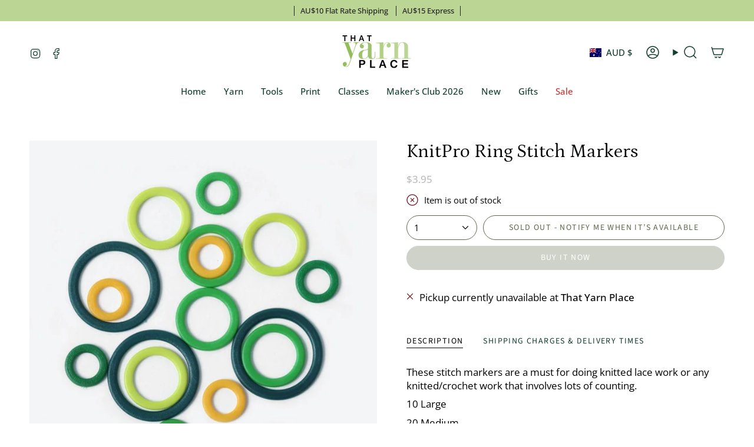

--- FILE ---
content_type: text/html; charset=utf-8
request_url: https://thatyarnplace.com.au/recommendations/products?section_id=api-product-recommendation&limit=4&product_id=6134756114609&intent=related
body_size: 2083
content:
<div id="shopify-section-api-product-recommendation" class="shopify-section"><template data-api-related-template><!-- /snippets/products-recommendation.liquid --><div class="grid-outer">
      <grid-slider align-arrows>
        <div class="grid grid--slider grid--slider-disabled"
          data-grid-slider
          id="product-recommendations">
<div class="grid-item product-item  product-item--centered product-item--outer-text product-item--has-quickbuy "
  id="product-item--api-product-recommendation-7030601089201"
  style="--swatch-size: var(--swatch-size-filters);"
  data-grid-item
>
  <div class="product-item__image" data-product-image>
    <a class="product-link" href="/products/imo-locking-stitch-marker?pr_prod_strat=e5_desc&pr_rec_id=e67561d5f&pr_rec_pid=7030601089201&pr_ref_pid=6134756114609&pr_seq=uniform" aria-label="KnitPro Locking stitch Marker" data-product-link="/products/imo-locking-stitch-marker?pr_prod_strat=e5_desc&pr_rec_id=e67561d5f&pr_rec_pid=7030601089201&pr_ref_pid=6134756114609&pr_seq=uniform"><div class="product-item__bg" data-product-image-default><figure class="image-wrapper image-wrapper--cover lazy-image lazy-image--backfill is-loading" style="--aspect-ratio: 0.8333333333333334;" data-aos="img-in"
  data-aos-delay="0"
  data-aos-duration="800"
  data-aos-anchor="#product-item--api-product-recommendation-7030601089201"
  data-aos-easing="ease-out-quart"><img src="//thatyarnplace.com.au/cdn/shop/products/BC47741C-CD8C-4564-9454-F612A7DDE299.png?crop=center&amp;height=600&amp;v=1635555714&amp;width=500" alt="" width="500" height="600" loading="eager" srcset="//thatyarnplace.com.au/cdn/shop/products/BC47741C-CD8C-4564-9454-F612A7DDE299.png?v=1635555714&amp;width=136 136w, //thatyarnplace.com.au/cdn/shop/products/BC47741C-CD8C-4564-9454-F612A7DDE299.png?v=1635555714&amp;width=160 160w, //thatyarnplace.com.au/cdn/shop/products/BC47741C-CD8C-4564-9454-F612A7DDE299.png?v=1635555714&amp;width=180 180w, //thatyarnplace.com.au/cdn/shop/products/BC47741C-CD8C-4564-9454-F612A7DDE299.png?v=1635555714&amp;width=220 220w, //thatyarnplace.com.au/cdn/shop/products/BC47741C-CD8C-4564-9454-F612A7DDE299.png?v=1635555714&amp;width=254 254w, //thatyarnplace.com.au/cdn/shop/products/BC47741C-CD8C-4564-9454-F612A7DDE299.png?v=1635555714&amp;width=284 284w, //thatyarnplace.com.au/cdn/shop/products/BC47741C-CD8C-4564-9454-F612A7DDE299.png?v=1635555714&amp;width=292 292w, //thatyarnplace.com.au/cdn/shop/products/BC47741C-CD8C-4564-9454-F612A7DDE299.png?v=1635555714&amp;width=320 320w, //thatyarnplace.com.au/cdn/shop/products/BC47741C-CD8C-4564-9454-F612A7DDE299.png?v=1635555714&amp;width=480 480w, //thatyarnplace.com.au/cdn/shop/products/BC47741C-CD8C-4564-9454-F612A7DDE299.png?v=1635555714&amp;width=500 500w" sizes="100vw" fetchpriority="high" class=" fit-cover is-loading ">
</figure>

&nbsp;</div></a>

    <quick-add-product>
      <div class="quick-add__holder" data-quick-add-holder="7030601089201"><form method="post" action="/cart/add" id="ProductForm--api-product-recommendation-7030601089201" accept-charset="UTF-8" class="shopify-product-form" enctype="multipart/form-data"><input type="hidden" name="form_type" value="product" /><input type="hidden" name="utf8" value="✓" /><input type="hidden" name="id" value="41043461734577"><button class="quick-add__button caps"
              type="submit"
              name="add"
              aria-label="Quick add"
              data-add-to-cart
            >
              <span class="btn__text">Quick add</span>
              <span class="btn__plus"></span>
              <span class="btn__added">&nbsp;</span>
              <span class="btn__loader">
                <svg height="18" width="18" class="svg-loader">
                  <circle r="7" cx="9" cy="9" />
                  <circle stroke-dasharray="87.96459430051421 87.96459430051421" r="7" cx="9" cy="9" />
                </svg>
              </span>
              <span class="btn__error" data-message-error>&nbsp;</span>
            </button><input type="hidden" name="product-id" value="7030601089201" /><input type="hidden" name="section-id" value="api-product-recommendation" /></form></div>
    </quick-add-product>
  </div>

  <div class="product-information" data-product-information>
    <div class="product-item__info">
      <a class="product-link" href="/products/imo-locking-stitch-marker?pr_prod_strat=e5_desc&pr_rec_id=e67561d5f&pr_rec_pid=7030601089201&pr_ref_pid=6134756114609&pr_seq=uniform" data-product-link="/products/imo-locking-stitch-marker?pr_prod_strat=e5_desc&pr_rec_id=e67561d5f&pr_rec_pid=7030601089201&pr_ref_pid=6134756114609&pr_seq=uniform">
        <p class="product-item__title">KnitPro Locking stitch Marker</p>

        <div class="product-item__price__holder"><div class="product-item__price" data-product-price>
            
<span class="price">
  
    <span class="new-price">
      
$5.80
</span>
    
  
</span>

          </div>
        </div>
      </a></div>
  </div>
</div>
<div class="grid-item product-item  product-item--centered product-item--outer-text product-item--has-quickbuy "
  id="product-item--api-product-recommendation-7030601253041"
  style="--swatch-size: var(--swatch-size-filters);"
  data-grid-item
>
  <div class="product-item__image" data-product-image>
    <a class="product-link" href="/products/imo-split-ring-stitch-marker?pr_prod_strat=e5_desc&pr_rec_id=e67561d5f&pr_rec_pid=7030601253041&pr_ref_pid=6134756114609&pr_seq=uniform" aria-label="KnitPro Split Ring Stitch Marker" data-product-link="/products/imo-split-ring-stitch-marker?pr_prod_strat=e5_desc&pr_rec_id=e67561d5f&pr_rec_pid=7030601253041&pr_ref_pid=6134756114609&pr_seq=uniform"><div class="product-item__bg" data-product-image-default><figure class="image-wrapper image-wrapper--cover lazy-image lazy-image--backfill is-loading" style="--aspect-ratio: 0.8333333333333334;" data-aos="img-in"
  data-aos-delay="100"
  data-aos-duration="800"
  data-aos-anchor="#product-item--api-product-recommendation-7030601253041"
  data-aos-easing="ease-out-quart"><img src="//thatyarnplace.com.au/cdn/shop/products/ABF84623-9AD3-4B8D-BE88-0124571AC74A.png?crop=center&amp;height=600&amp;v=1635555797&amp;width=500" alt="" width="500" height="600" loading="eager" srcset="//thatyarnplace.com.au/cdn/shop/products/ABF84623-9AD3-4B8D-BE88-0124571AC74A.png?v=1635555797&amp;width=136 136w, //thatyarnplace.com.au/cdn/shop/products/ABF84623-9AD3-4B8D-BE88-0124571AC74A.png?v=1635555797&amp;width=160 160w, //thatyarnplace.com.au/cdn/shop/products/ABF84623-9AD3-4B8D-BE88-0124571AC74A.png?v=1635555797&amp;width=180 180w, //thatyarnplace.com.au/cdn/shop/products/ABF84623-9AD3-4B8D-BE88-0124571AC74A.png?v=1635555797&amp;width=220 220w, //thatyarnplace.com.au/cdn/shop/products/ABF84623-9AD3-4B8D-BE88-0124571AC74A.png?v=1635555797&amp;width=254 254w, //thatyarnplace.com.au/cdn/shop/products/ABF84623-9AD3-4B8D-BE88-0124571AC74A.png?v=1635555797&amp;width=284 284w, //thatyarnplace.com.au/cdn/shop/products/ABF84623-9AD3-4B8D-BE88-0124571AC74A.png?v=1635555797&amp;width=292 292w, //thatyarnplace.com.au/cdn/shop/products/ABF84623-9AD3-4B8D-BE88-0124571AC74A.png?v=1635555797&amp;width=320 320w, //thatyarnplace.com.au/cdn/shop/products/ABF84623-9AD3-4B8D-BE88-0124571AC74A.png?v=1635555797&amp;width=480 480w, //thatyarnplace.com.au/cdn/shop/products/ABF84623-9AD3-4B8D-BE88-0124571AC74A.png?v=1635555797&amp;width=500 500w" sizes="100vw" fetchpriority="high" class=" fit-cover is-loading ">
</figure>

&nbsp;</div></a>

    <quick-add-product>
      <div class="quick-add__holder" data-quick-add-holder="7030601253041"><form method="post" action="/cart/add" id="ProductForm--api-product-recommendation-7030601253041" accept-charset="UTF-8" class="shopify-product-form" enctype="multipart/form-data"><input type="hidden" name="form_type" value="product" /><input type="hidden" name="utf8" value="✓" /><input type="hidden" name="id" value="41043462127793"><button class="quick-add__button caps"
              type="submit"
              name="add"
              aria-label="Quick add"
              data-add-to-cart
            >
              <span class="btn__text">Quick add</span>
              <span class="btn__plus"></span>
              <span class="btn__added">&nbsp;</span>
              <span class="btn__loader">
                <svg height="18" width="18" class="svg-loader">
                  <circle r="7" cx="9" cy="9" />
                  <circle stroke-dasharray="87.96459430051421 87.96459430051421" r="7" cx="9" cy="9" />
                </svg>
              </span>
              <span class="btn__error" data-message-error>&nbsp;</span>
            </button><input type="hidden" name="product-id" value="7030601253041" /><input type="hidden" name="section-id" value="api-product-recommendation" /></form></div>
    </quick-add-product>
  </div>

  <div class="product-information" data-product-information>
    <div class="product-item__info">
      <a class="product-link" href="/products/imo-split-ring-stitch-marker?pr_prod_strat=e5_desc&pr_rec_id=e67561d5f&pr_rec_pid=7030601253041&pr_ref_pid=6134756114609&pr_seq=uniform" data-product-link="/products/imo-split-ring-stitch-marker?pr_prod_strat=e5_desc&pr_rec_id=e67561d5f&pr_rec_pid=7030601253041&pr_ref_pid=6134756114609&pr_seq=uniform">
        <p class="product-item__title">KnitPro Split Ring Stitch Marker</p>

        <div class="product-item__price__holder"><div class="product-item__price" data-product-price>
            
<span class="price">
  
    <span class="new-price">
      
$4.95
</span>
    
  
</span>

          </div>
        </div>
      </a></div>
  </div>
</div>
<div class="grid-item product-item  product-item--centered product-item--outer-text product-item--has-quickbuy "
  id="product-item--api-product-recommendation-7701432238257"
  style="--swatch-size: var(--swatch-size-filters);"
  data-grid-item
>
  <div class="product-item__image double__image" data-product-image>
    <a class="product-link" href="/products/hanging-enamel-stitch-markers?pr_prod_strat=e5_desc&pr_rec_id=e67561d5f&pr_rec_pid=7701432238257&pr_ref_pid=6134756114609&pr_seq=uniform" aria-label="Novelty Stitch Markers" data-product-link="/products/hanging-enamel-stitch-markers?pr_prod_strat=e5_desc&pr_rec_id=e67561d5f&pr_rec_pid=7701432238257&pr_ref_pid=6134756114609&pr_seq=uniform"><div class="product-item__bg" data-product-image-default><figure class="image-wrapper image-wrapper--cover lazy-image lazy-image--backfill is-loading" style="--aspect-ratio: 0.8333333333333334;" data-aos="img-in"
  data-aos-delay="200"
  data-aos-duration="800"
  data-aos-anchor="#product-item--api-product-recommendation-7701432238257"
  data-aos-easing="ease-out-quart"><img src="//thatyarnplace.com.au/cdn/shop/files/Screenshot2024-03-21at9.26.07am.png?crop=center&amp;height=736&amp;v=1710977452&amp;width=614" alt="" width="614" height="736" loading="eager" srcset="//thatyarnplace.com.au/cdn/shop/files/Screenshot2024-03-21at9.26.07am.png?v=1710977452&amp;width=136 136w, //thatyarnplace.com.au/cdn/shop/files/Screenshot2024-03-21at9.26.07am.png?v=1710977452&amp;width=160 160w, //thatyarnplace.com.au/cdn/shop/files/Screenshot2024-03-21at9.26.07am.png?v=1710977452&amp;width=180 180w, //thatyarnplace.com.au/cdn/shop/files/Screenshot2024-03-21at9.26.07am.png?v=1710977452&amp;width=220 220w, //thatyarnplace.com.au/cdn/shop/files/Screenshot2024-03-21at9.26.07am.png?v=1710977452&amp;width=254 254w, //thatyarnplace.com.au/cdn/shop/files/Screenshot2024-03-21at9.26.07am.png?v=1710977452&amp;width=284 284w, //thatyarnplace.com.au/cdn/shop/files/Screenshot2024-03-21at9.26.07am.png?v=1710977452&amp;width=292 292w, //thatyarnplace.com.au/cdn/shop/files/Screenshot2024-03-21at9.26.07am.png?v=1710977452&amp;width=320 320w, //thatyarnplace.com.au/cdn/shop/files/Screenshot2024-03-21at9.26.07am.png?v=1710977452&amp;width=480 480w, //thatyarnplace.com.au/cdn/shop/files/Screenshot2024-03-21at9.26.07am.png?v=1710977452&amp;width=528 528w, //thatyarnplace.com.au/cdn/shop/files/Screenshot2024-03-21at9.26.07am.png?v=1710977452&amp;width=614 614w" sizes="100vw" fetchpriority="high" class=" fit-cover is-loading ">
</figure>

<div class="product-item__bg__inner" data-variant-title="Christmas"><figure class="image-wrapper image-wrapper--cover lazy-image lazy-image--backfill is-loading" style="--aspect-ratio: 0.8333333333333334;"><img src="//thatyarnplace.com.au/cdn/shop/files/IMG_6586_002fa6b5-b8de-4e79-90a8-828a1be9c222.heic?crop=center&amp;height=1088&amp;v=1761367702&amp;width=907" alt="Novelty Stitch Markers" width="907" height="1088" loading="lazy" srcset="//thatyarnplace.com.au/cdn/shop/files/IMG_6586_002fa6b5-b8de-4e79-90a8-828a1be9c222.heic?v=1761367702&amp;width=136 136w, //thatyarnplace.com.au/cdn/shop/files/IMG_6586_002fa6b5-b8de-4e79-90a8-828a1be9c222.heic?v=1761367702&amp;width=160 160w, //thatyarnplace.com.au/cdn/shop/files/IMG_6586_002fa6b5-b8de-4e79-90a8-828a1be9c222.heic?v=1761367702&amp;width=180 180w, //thatyarnplace.com.au/cdn/shop/files/IMG_6586_002fa6b5-b8de-4e79-90a8-828a1be9c222.heic?v=1761367702&amp;width=220 220w, //thatyarnplace.com.au/cdn/shop/files/IMG_6586_002fa6b5-b8de-4e79-90a8-828a1be9c222.heic?v=1761367702&amp;width=254 254w, //thatyarnplace.com.au/cdn/shop/files/IMG_6586_002fa6b5-b8de-4e79-90a8-828a1be9c222.heic?v=1761367702&amp;width=284 284w, //thatyarnplace.com.au/cdn/shop/files/IMG_6586_002fa6b5-b8de-4e79-90a8-828a1be9c222.heic?v=1761367702&amp;width=292 292w, //thatyarnplace.com.au/cdn/shop/files/IMG_6586_002fa6b5-b8de-4e79-90a8-828a1be9c222.heic?v=1761367702&amp;width=320 320w, //thatyarnplace.com.au/cdn/shop/files/IMG_6586_002fa6b5-b8de-4e79-90a8-828a1be9c222.heic?v=1761367702&amp;width=480 480w, //thatyarnplace.com.au/cdn/shop/files/IMG_6586_002fa6b5-b8de-4e79-90a8-828a1be9c222.heic?v=1761367702&amp;width=528 528w, //thatyarnplace.com.au/cdn/shop/files/IMG_6586_002fa6b5-b8de-4e79-90a8-828a1be9c222.heic?v=1761367702&amp;width=640 640w, //thatyarnplace.com.au/cdn/shop/files/IMG_6586_002fa6b5-b8de-4e79-90a8-828a1be9c222.heic?v=1761367702&amp;width=720 720w, //thatyarnplace.com.au/cdn/shop/files/IMG_6586_002fa6b5-b8de-4e79-90a8-828a1be9c222.heic?v=1761367702&amp;width=907 907w" sizes="100vw" class=" fit-cover is-loading ">
</figure>
</div><div class="product-item__bg__inner" data-variant-title="Fruit"><figure class="image-wrapper image-wrapper--cover lazy-image lazy-image--backfill is-loading" style="--aspect-ratio: 0.8333333333333334;"><img src="//thatyarnplace.com.au/cdn/shop/files/IMG_5692.jpg?crop=center&amp;height=914&amp;v=1750123045&amp;width=762" alt="Novelty Stitch Markers" width="762" height="914" loading="lazy" srcset="//thatyarnplace.com.au/cdn/shop/files/IMG_5692.jpg?v=1750123045&amp;width=136 136w, //thatyarnplace.com.au/cdn/shop/files/IMG_5692.jpg?v=1750123045&amp;width=160 160w, //thatyarnplace.com.au/cdn/shop/files/IMG_5692.jpg?v=1750123045&amp;width=180 180w, //thatyarnplace.com.au/cdn/shop/files/IMG_5692.jpg?v=1750123045&amp;width=220 220w, //thatyarnplace.com.au/cdn/shop/files/IMG_5692.jpg?v=1750123045&amp;width=254 254w, //thatyarnplace.com.au/cdn/shop/files/IMG_5692.jpg?v=1750123045&amp;width=284 284w, //thatyarnplace.com.au/cdn/shop/files/IMG_5692.jpg?v=1750123045&amp;width=292 292w, //thatyarnplace.com.au/cdn/shop/files/IMG_5692.jpg?v=1750123045&amp;width=320 320w, //thatyarnplace.com.au/cdn/shop/files/IMG_5692.jpg?v=1750123045&amp;width=480 480w, //thatyarnplace.com.au/cdn/shop/files/IMG_5692.jpg?v=1750123045&amp;width=528 528w, //thatyarnplace.com.au/cdn/shop/files/IMG_5692.jpg?v=1750123045&amp;width=640 640w, //thatyarnplace.com.au/cdn/shop/files/IMG_5692.jpg?v=1750123045&amp;width=720 720w, //thatyarnplace.com.au/cdn/shop/files/IMG_5692.jpg?v=1750123045&amp;width=762 762w" sizes="100vw" class=" fit-cover is-loading ">
</figure>
</div><div class="product-item__bg__inner" data-variant-title="sheep"><figure class="image-wrapper image-wrapper--cover lazy-image lazy-image--backfill is-loading" style="--aspect-ratio: 0.8333333333333334;"><img src="//thatyarnplace.com.au/cdn/shop/files/Screenshot2024-03-21at9.26.07am.png?crop=center&amp;height=736&amp;v=1710977452&amp;width=614" alt="Novelty Stitch Markers" width="614" height="736" loading="lazy" srcset="//thatyarnplace.com.au/cdn/shop/files/Screenshot2024-03-21at9.26.07am.png?v=1710977452&amp;width=136 136w, //thatyarnplace.com.au/cdn/shop/files/Screenshot2024-03-21at9.26.07am.png?v=1710977452&amp;width=160 160w, //thatyarnplace.com.au/cdn/shop/files/Screenshot2024-03-21at9.26.07am.png?v=1710977452&amp;width=180 180w, //thatyarnplace.com.au/cdn/shop/files/Screenshot2024-03-21at9.26.07am.png?v=1710977452&amp;width=220 220w, //thatyarnplace.com.au/cdn/shop/files/Screenshot2024-03-21at9.26.07am.png?v=1710977452&amp;width=254 254w, //thatyarnplace.com.au/cdn/shop/files/Screenshot2024-03-21at9.26.07am.png?v=1710977452&amp;width=284 284w, //thatyarnplace.com.au/cdn/shop/files/Screenshot2024-03-21at9.26.07am.png?v=1710977452&amp;width=292 292w, //thatyarnplace.com.au/cdn/shop/files/Screenshot2024-03-21at9.26.07am.png?v=1710977452&amp;width=320 320w, //thatyarnplace.com.au/cdn/shop/files/Screenshot2024-03-21at9.26.07am.png?v=1710977452&amp;width=480 480w, //thatyarnplace.com.au/cdn/shop/files/Screenshot2024-03-21at9.26.07am.png?v=1710977452&amp;width=528 528w, //thatyarnplace.com.au/cdn/shop/files/Screenshot2024-03-21at9.26.07am.png?v=1710977452&amp;width=614 614w" sizes="100vw" class=" fit-cover is-loading ">
</figure>
</div><div class="product-item__bg__inner" data-variant-title="Sewing & Knitting accessories"><figure class="image-wrapper image-wrapper--cover lazy-image lazy-image--backfill is-loading" style="--aspect-ratio: 0.8333333333333334;"><img src="//thatyarnplace.com.au/cdn/shop/files/IMG_5694.jpg?crop=center&amp;height=863&amp;v=1750123529&amp;width=720" alt="Novelty Stitch Markers" width="720" height="863" loading="lazy" srcset="//thatyarnplace.com.au/cdn/shop/files/IMG_5694.jpg?v=1750123529&amp;width=136 136w, //thatyarnplace.com.au/cdn/shop/files/IMG_5694.jpg?v=1750123529&amp;width=160 160w, //thatyarnplace.com.au/cdn/shop/files/IMG_5694.jpg?v=1750123529&amp;width=180 180w, //thatyarnplace.com.au/cdn/shop/files/IMG_5694.jpg?v=1750123529&amp;width=220 220w, //thatyarnplace.com.au/cdn/shop/files/IMG_5694.jpg?v=1750123529&amp;width=254 254w, //thatyarnplace.com.au/cdn/shop/files/IMG_5694.jpg?v=1750123529&amp;width=284 284w, //thatyarnplace.com.au/cdn/shop/files/IMG_5694.jpg?v=1750123529&amp;width=292 292w, //thatyarnplace.com.au/cdn/shop/files/IMG_5694.jpg?v=1750123529&amp;width=320 320w, //thatyarnplace.com.au/cdn/shop/files/IMG_5694.jpg?v=1750123529&amp;width=480 480w, //thatyarnplace.com.au/cdn/shop/files/IMG_5694.jpg?v=1750123529&amp;width=528 528w, //thatyarnplace.com.au/cdn/shop/files/IMG_5694.jpg?v=1750123529&amp;width=640 640w, //thatyarnplace.com.au/cdn/shop/files/IMG_5694.jpg?v=1750123529&amp;width=720 720w, //thatyarnplace.com.au/cdn/shop/files/IMG_5694.jpg?v=1750123529&amp;width=720 720w" sizes="100vw" class=" fit-cover is-loading ">
</figure>
</div></div><div class="product-item__bg__under"><figure class="image-wrapper image-wrapper--cover lazy-image lazy-image--backfill is-loading" style="--aspect-ratio: 0.8333333333333334;"><img src="//thatyarnplace.com.au/cdn/shop/files/IMG_5692.jpg?crop=center&amp;height=914&amp;v=1750123045&amp;width=762" alt="" width="762" height="914" loading="lazy" srcset="//thatyarnplace.com.au/cdn/shop/files/IMG_5692.jpg?v=1750123045&amp;width=136 136w, //thatyarnplace.com.au/cdn/shop/files/IMG_5692.jpg?v=1750123045&amp;width=160 160w, //thatyarnplace.com.au/cdn/shop/files/IMG_5692.jpg?v=1750123045&amp;width=180 180w, //thatyarnplace.com.au/cdn/shop/files/IMG_5692.jpg?v=1750123045&amp;width=220 220w, //thatyarnplace.com.au/cdn/shop/files/IMG_5692.jpg?v=1750123045&amp;width=254 254w, //thatyarnplace.com.au/cdn/shop/files/IMG_5692.jpg?v=1750123045&amp;width=284 284w, //thatyarnplace.com.au/cdn/shop/files/IMG_5692.jpg?v=1750123045&amp;width=292 292w, //thatyarnplace.com.au/cdn/shop/files/IMG_5692.jpg?v=1750123045&amp;width=320 320w, //thatyarnplace.com.au/cdn/shop/files/IMG_5692.jpg?v=1750123045&amp;width=480 480w, //thatyarnplace.com.au/cdn/shop/files/IMG_5692.jpg?v=1750123045&amp;width=528 528w, //thatyarnplace.com.au/cdn/shop/files/IMG_5692.jpg?v=1750123045&amp;width=640 640w, //thatyarnplace.com.au/cdn/shop/files/IMG_5692.jpg?v=1750123045&amp;width=720 720w, //thatyarnplace.com.au/cdn/shop/files/IMG_5692.jpg?v=1750123045&amp;width=762 762w" sizes="100vw" class=" fit-cover is-loading ">
</figure>
</div></a>

    <quick-add-product>
      <div class="quick-add__holder" data-quick-add-holder="7701432238257"><button class="quick-add__button caps"
            type="button"
            aria-label="Quick add"
            data-quick-add-btn
            data-quick-add-modal-handle="hanging-enamel-stitch-markers"
          >
            <span class="btn__text">Quick add</span>
            <span class="btn__plus"></span>
            <span class="btn__added">&nbsp;</span>
            <span class="btn__loader">
              <svg height="18" width="18" class="svg-loader">
                <circle r="7" cx="9" cy="9" />
                <circle stroke-dasharray="87.96459430051421 87.96459430051421" r="7" cx="9" cy="9" />
              </svg>
            </span>
          </button>


<template data-quick-add-modal-template>
  <dialog class="drawer product-quick-add" data-product-id="7701432238257" data-section-id="api-product-recommendation-7701432238257" inert data-quick-add-modal data-scroll-lock-required>
    <form method="dialog">
      <button class="visually-hidden no-js" aria-label="Close"></button>
    </form>

    <div class="drawer__inner product-quick-add__content" data-product-upsell-container data-scroll-lock-scrollable style="--swatch-size: var(--swatch-size-product)">
      <div class="product-quick-add__close-outer">
        <button class="product-quick-add__close drawer__close" aria-label="Close" data-quick-add-modal-close autofocus><svg aria-hidden="true" focusable="false" role="presentation" class="icon icon-cancel" viewBox="0 0 24 24"><path d="M6.758 17.243 12.001 12m5.243-5.243L12 12m0 0L6.758 6.757M12.001 12l5.243 5.243" stroke="currentColor" stroke-linecap="round" stroke-linejoin="round"/></svg></button>
      </div>

      <div class="product-quick-add__inner" data-product-upsell-ajax></div>

      <div class="loader loader--top"><div class="loader-indeterminate"></div></div>
    </div>
  </dialog>
</template></div>
    </quick-add-product>
  </div>

  <div class="product-information" data-product-information>
    <div class="product-item__info">
      <a class="product-link" href="/products/hanging-enamel-stitch-markers?pr_prod_strat=e5_desc&pr_rec_id=e67561d5f&pr_rec_pid=7701432238257&pr_ref_pid=6134756114609&pr_seq=uniform" data-product-link="/products/hanging-enamel-stitch-markers?pr_prod_strat=e5_desc&pr_rec_id=e67561d5f&pr_rec_pid=7701432238257&pr_ref_pid=6134756114609&pr_seq=uniform">
        <p class="product-item__title">Novelty Stitch Markers</p>

        <div class="product-item__price__holder"><div class="product-item__price" data-product-price>
            
<span class="price">
  
    <span class="new-price">
      
        <small>From</small>
      
$9.50
</span>
    
  
</span>

          </div>
        </div>
      </a></div>
  </div>
</div>
<div class="grid-item product-item  product-item--centered product-item--outer-text product-item--has-quickbuy "
  id="product-item--api-product-recommendation-7281820631217"
  style="--swatch-size: var(--swatch-size-filters);"
  data-grid-item
>
  <div class="product-item__image" data-product-image>
    <a class="product-link" href="/products/metal-heart-shaped-stitch-markers?pr_prod_strat=e5_desc&pr_rec_id=e67561d5f&pr_rec_pid=7281820631217&pr_ref_pid=6134756114609&pr_seq=uniform" aria-label="KnitPro Amour Metal Heart shaped Stitch Markers" data-product-link="/products/metal-heart-shaped-stitch-markers?pr_prod_strat=e5_desc&pr_rec_id=e67561d5f&pr_rec_pid=7281820631217&pr_ref_pid=6134756114609&pr_seq=uniform"><div class="product-item__bg" data-product-image-default><figure class="image-wrapper image-wrapper--cover lazy-image lazy-image--backfill is-loading" style="--aspect-ratio: 0.8333333333333334;" data-aos="img-in"
  data-aos-delay="300"
  data-aos-duration="800"
  data-aos-anchor="#product-item--api-product-recommendation-7281820631217"
  data-aos-easing="ease-out-quart"><img src="//thatyarnplace.com.au/cdn/shop/products/5177623D-5D2F-418A-AA7A-3CDA17DBB7D2.png?crop=center&amp;height=600&amp;v=1658806940&amp;width=500" alt="" width="500" height="600" loading="eager" srcset="//thatyarnplace.com.au/cdn/shop/products/5177623D-5D2F-418A-AA7A-3CDA17DBB7D2.png?v=1658806940&amp;width=136 136w, //thatyarnplace.com.au/cdn/shop/products/5177623D-5D2F-418A-AA7A-3CDA17DBB7D2.png?v=1658806940&amp;width=160 160w, //thatyarnplace.com.au/cdn/shop/products/5177623D-5D2F-418A-AA7A-3CDA17DBB7D2.png?v=1658806940&amp;width=180 180w, //thatyarnplace.com.au/cdn/shop/products/5177623D-5D2F-418A-AA7A-3CDA17DBB7D2.png?v=1658806940&amp;width=220 220w, //thatyarnplace.com.au/cdn/shop/products/5177623D-5D2F-418A-AA7A-3CDA17DBB7D2.png?v=1658806940&amp;width=254 254w, //thatyarnplace.com.au/cdn/shop/products/5177623D-5D2F-418A-AA7A-3CDA17DBB7D2.png?v=1658806940&amp;width=284 284w, //thatyarnplace.com.au/cdn/shop/products/5177623D-5D2F-418A-AA7A-3CDA17DBB7D2.png?v=1658806940&amp;width=292 292w, //thatyarnplace.com.au/cdn/shop/products/5177623D-5D2F-418A-AA7A-3CDA17DBB7D2.png?v=1658806940&amp;width=320 320w, //thatyarnplace.com.au/cdn/shop/products/5177623D-5D2F-418A-AA7A-3CDA17DBB7D2.png?v=1658806940&amp;width=480 480w, //thatyarnplace.com.au/cdn/shop/products/5177623D-5D2F-418A-AA7A-3CDA17DBB7D2.png?v=1658806940&amp;width=500 500w" sizes="100vw" fetchpriority="high" class=" fit-cover is-loading ">
</figure>

&nbsp;</div></a>

    <quick-add-product>
      <div class="quick-add__holder" data-quick-add-holder="7281820631217"><form method="post" action="/cart/add" id="ProductForm--api-product-recommendation-7281820631217" accept-charset="UTF-8" class="shopify-product-form" enctype="multipart/form-data"><input type="hidden" name="form_type" value="product" /><input type="hidden" name="utf8" value="✓" /><input type="hidden" name="id" value="42009119522993"><button class="quick-add__button caps"
              type="submit"
              name="add"
              aria-label="Quick add"
              data-add-to-cart
            >
              <span class="btn__text">Quick add</span>
              <span class="btn__plus"></span>
              <span class="btn__added">&nbsp;</span>
              <span class="btn__loader">
                <svg height="18" width="18" class="svg-loader">
                  <circle r="7" cx="9" cy="9" />
                  <circle stroke-dasharray="87.96459430051421 87.96459430051421" r="7" cx="9" cy="9" />
                </svg>
              </span>
              <span class="btn__error" data-message-error>&nbsp;</span>
            </button><input type="hidden" name="product-id" value="7281820631217" /><input type="hidden" name="section-id" value="api-product-recommendation" /></form></div>
    </quick-add-product>
  </div>

  <div class="product-information" data-product-information>
    <div class="product-item__info">
      <a class="product-link" href="/products/metal-heart-shaped-stitch-markers?pr_prod_strat=e5_desc&pr_rec_id=e67561d5f&pr_rec_pid=7281820631217&pr_ref_pid=6134756114609&pr_seq=uniform" data-product-link="/products/metal-heart-shaped-stitch-markers?pr_prod_strat=e5_desc&pr_rec_id=e67561d5f&pr_rec_pid=7281820631217&pr_ref_pid=6134756114609&pr_seq=uniform">
        <p class="product-item__title">KnitPro Amour Metal Heart shaped Stitch Markers</p>

        <div class="product-item__price__holder"><div class="product-item__price" data-product-price>
            
<span class="price">
  
    <span class="new-price">
      
$14.85
</span>
    
  
</span>

          </div>
        </div>
      </a></div>
  </div>
</div></div>
      </grid-slider>
    </div></template>
</div>

--- FILE ---
content_type: text/html; charset=utf-8
request_url: https://thatyarnplace.com.au/products/stitch-ring-markers?section_id=api-product-grid-item
body_size: 531
content:
<div id="shopify-section-api-product-grid-item" class="shopify-section">

<div data-api-content>
<div class="grid-item product-item  product-item--centered product-item--outer-text  "
  id="product-item--api-product-grid-item-6134756114609"
  style="--swatch-size: var(--swatch-size-filters);"
  data-grid-item
>
  <div class="product-item__image" data-product-image>
    <a class="product-link" href="/products/stitch-ring-markers" aria-label="KnitPro Ring Stitch Markers" data-product-link="/products/stitch-ring-markers"><div class="product-item__bg" data-product-image-default><figure class="image-wrapper image-wrapper--cover lazy-image lazy-image--backfill is-loading" style="--aspect-ratio: 0.8333333333333334;" data-aos="img-in"
  data-aos-delay="||itemAnimationDelay||"
  data-aos-duration="800"
  data-aos-anchor="||itemAnimationAnchor||"
  data-aos-easing="ease-out-quart"><img src="//thatyarnplace.com.au/cdn/shop/products/00D9E171-0669-44CF-98A7-CD6B894D960E.png?crop=center&amp;height=600&amp;v=1661819787&amp;width=500" alt="" width="500" height="600" loading="eager" srcset="//thatyarnplace.com.au/cdn/shop/products/00D9E171-0669-44CF-98A7-CD6B894D960E.png?v=1661819787&amp;width=136 136w, //thatyarnplace.com.au/cdn/shop/products/00D9E171-0669-44CF-98A7-CD6B894D960E.png?v=1661819787&amp;width=160 160w, //thatyarnplace.com.au/cdn/shop/products/00D9E171-0669-44CF-98A7-CD6B894D960E.png?v=1661819787&amp;width=180 180w, //thatyarnplace.com.au/cdn/shop/products/00D9E171-0669-44CF-98A7-CD6B894D960E.png?v=1661819787&amp;width=220 220w, //thatyarnplace.com.au/cdn/shop/products/00D9E171-0669-44CF-98A7-CD6B894D960E.png?v=1661819787&amp;width=254 254w, //thatyarnplace.com.au/cdn/shop/products/00D9E171-0669-44CF-98A7-CD6B894D960E.png?v=1661819787&amp;width=284 284w, //thatyarnplace.com.au/cdn/shop/products/00D9E171-0669-44CF-98A7-CD6B894D960E.png?v=1661819787&amp;width=292 292w, //thatyarnplace.com.au/cdn/shop/products/00D9E171-0669-44CF-98A7-CD6B894D960E.png?v=1661819787&amp;width=320 320w, //thatyarnplace.com.au/cdn/shop/products/00D9E171-0669-44CF-98A7-CD6B894D960E.png?v=1661819787&amp;width=480 480w, //thatyarnplace.com.au/cdn/shop/products/00D9E171-0669-44CF-98A7-CD6B894D960E.png?v=1661819787&amp;width=500 500w" sizes="100vw" fetchpriority="high" class=" fit-cover is-loading ">
</figure>

&nbsp;</div></a>

    
  </div>

  <div class="product-information" data-product-information>
    <div class="product-item__info">
      <a class="product-link" href="/products/stitch-ring-markers" data-product-link="/products/stitch-ring-markers">
        <p class="product-item__title">KnitPro Ring Stitch Markers</p>

        <div class="product-item__price__holder"><div class="product-item__price" data-product-price>
            
<span class="price">
  
    <span class="sold-out">Sold Out</span>
  
</span>

          </div>
        </div>
      </a></div>
  </div>
</div></div></div>

--- FILE ---
content_type: image/svg+xml
request_url: https://cdn.shopify.com/static/images/flags/je.svg?width=40
body_size: 1499
content:
<svg xmlns="http://www.w3.org/2000/svg" xmlns:xlink="http://www.w3.org/1999/xlink" viewBox="0 0 30 18"><path fill="#fff" d="M0 0h30v18H0z"/><path d="M0 0l30 18M0 18L30 0" stroke="#df112d" stroke-width="2"/><g stroke="#000" stroke-width=".015"><path fill="#e8112d" d="M16.57 2.693c.385 1.56.174 3.49-1.567 4.56-1.742-1.07-1.953-3-1.568-4.56.41-.373 2.276-.603 3.135 0z"/><path fill="#f9dd16" d="M15 2.38c.638 0 1.233.17 1.584.388.068-.54.312-1.077.6-1.484-.3-.006-.435.154-.438.32-.075-.213-.37-.2-.46-.085.33.22.075.613-.222.532-.14-.038-.213-.135-.24-.277a.162.162 0 1 0-.068-.01.35.35 0 0 1-.384.165c-.156-.043-.222-.184-.222-.31 0-.324.313-.374.407-.32-.006-.217-.35-.392-.457-.21a.585.585 0 0 0-.1-.714c-.213.2-.22.5-.1.713-.106-.18-.45-.008-.457.21.094-.055.407-.005.407.32 0 .125-.066.266-.222.31a.35.35 0 0 1-.383-.166.162.162 0 1 0-.07.01c-.026.143-.1.24-.24.278-.296.08-.55-.313-.22-.535-.09-.117-.386-.13-.46.083-.004-.164-.14-.324-.44-.32.29.41.533.947.6 1.486.352-.22.947-.388 1.585-.388z"/><g id="a"><g fill="#f9dd16"><path d="M16.324 3.91c-.038.01-.038.06-.058.06.1-.003.148-.03.18-.08-.023.02-.004.057-.01.066.072-.025.107-.088.08-.13.018.024.065.037.08.04-.05-.04-.015-.134-.097-.18.024-.003.08.03.092.065-.013-.08-.025-.133-.093-.18.007.01.046.017.062 0a.11.11 0 0 1-.053-.102c.004-.04-.023-.05-.075-.036a1.2 1.2 0 0 1-.214.02c-.13 0-.24 0-.347-.075.16.067.364-.073.364-.19 0-.127-.158-.232-.477-.162-.32.07-.707.04-.707-.066 0-.108.28-.12.422-.1.143.022.246.036.514-.06-.068.026-.28.033-.45-.015-.17-.048-.584-.048-.587.176-.004.224.442.204.826.147.222-.033.34-.01.34.063 0 .07-.206.097-.364.08a1.226 1.226 0 0 0-.507.04c-.157.045-.265 0-.438.03-.083.013-.286 0-.386-.167-.062.044-.247.136-.278.226-.047.08-.017.163.042.244.074.102-.037.086-.116.09-.108.005-.253-.012-.33-.097-.066-.077-.155-.138-.226-.082-.036.03 0 .067.028.057.03-.01.063.01.094.024a.127.127 0 0 0-.124.013c-.03.025.006.074.04.057.03-.013.085-.022.12.01-.038-.006-.08-.005-.1.017-.02.02-.004.052.04.05.068-.003.085.045.154.035a.107.107 0 0 0-.077.043c.064-.03.135.05.218.032-.03.013-.083.045-.083.07.05-.058.38.043.39-.08a.105.105 0 0 1-.02.096c.04-.025.18-.034.22-.133.005.03 0 .068-.026.077.045.014.103-.02.16-.107.026-.035.03-.058.027-.084a.197.197 0 0 0 .15-.05c.046-.04.098.032.18-.02.08-.05.15-.007.193-.033.044-.025.105.01.153-.02.047-.03.122.015.2-.047.125.045.27.13.626.064.203-.038.267.03.267.124 0 .067-.038.07-.066.074-.112.007-.16-.043-.206-.027-.03.01-.048.06-.005.076-.037.018-.03.052-.014.065.016.014.064.002.096-.013-.04.02-.084.052-.06.088.015.02.052.04.087-.006.034-.047.1-.085.14-.08zm-2.26-.97c-.104-.04-.138-.042-.115.04.01.037.032.088.06.11 0-.034.01-.13.05-.15z"/><path d="M14.384 2.94c.103-.04.138-.042.114.04a.275.275 0 0 1-.06.11c0-.034-.013-.13-.054-.15z"/><path d="M14.224 2.885c.195 0 .22.09.218.205 0 .123-.067.08-.104.24-.015.06-.064.064-.114.064s-.098-.004-.113-.065c-.035-.16-.1-.12-.102-.24 0-.116.024-.207.218-.207z"/><path d="M13.723 3.336c-.05-.03-.082-.01-.102-.004.067.017.07.1.217.138-.033-.01-.052.01-.083-.007.06.047.128.103.272.104.08 0 .024.042-.028.02.054.055.162.01.23.11.013-.08-.127-.203-.063-.293-.198-.01-.214-.118-.328-.206-.093-.07-.102-.143-.143-.278-.018-.062-.09-.1-.13-.085-.035.012-.047.043-.017.065.03.023.068.026.076.083-.038-.047-.096-.064-.124-.034-.018.014-.01.055.025.06.06.005.017.063.085.12-.06-.067-.113-.074-.145-.037-.02.022 0 .06.04.057.06-.005.13.146.22.185zm1.597.567c-.03.006-.022.057-.064.06.1 0 .152-.023.2-.062-.022.016-.03.05-.033.068.053-.046.18-.05.246-.037.063.013.074-.02.1-.06.022-.043-.01-.067-.044-.1s-.04-.08-.033-.156c-.177-.235-.493-.12-.496-.018.113.132.127.117.223.136.096.02.155.02.09.073-.02.02-.113.01-.185.013-.16.007-.233-.11-.28-.05-.04.05 0 .073.08.07-.055 0-.128-.002-.115.05.02.085.103-.017.135.02-.027-.008-.07.01-.07.035-.003.027.06.06.13.006a.2.2 0 0 1 .113-.043zm.137-.358a.303.303 0 0 0-.177-.02m-.687-.007c-.047.1-.02.15-.012.198m-.49-.68c.035.018.05-.03.1.02-.012-.014-.03.038-.065.004m.232-.023c-.032.017-.05-.03-.098.02.012-.015.03.037.065.003"/><path d="M14.257 3.056c-.01.01-.012-.007-.004.036.016.08.034.117-.03.117-.066 0-.046-.04-.03-.12.008-.043.007-.026-.004-.036"/></g><path d="M14.224 3.362c.052 0 .082 0 .074-.075-.003-.03.036-.04.022-.09.015.06-.096.054-.096.028 0 .026-.11.032-.097-.027-.013.048.026.06.022.09-.01.073.02.074.072.074zm-.047-.15l-.126-.034m.13.042l-.14-.002m.14.01l-.12.03m.212-.045l.127-.035m-.127.042l.14-.002m-.14.01l.12.03" fill="#ff0016" stroke-width=".008"/><path d="M13.573 2.837c-.036-.045-.128-.007-.13.05.03-.037.082.016.11.005.018-.008.035-.036.02-.055zm-.047.108c-.037-.046-.128-.007-.13.05.03-.037.08.015.11.004.02-.01.035-.04.02-.057zm-.024.145c-.04-.042-.128.007-.123.063.023-.04.08.007.105-.007.02-.01.032-.04.015-.056zm.044.448c-.046-.036-.126.022-.116.077.022-.042.083-.002.108-.02.016-.01.026-.043.008-.057zm-.003.098c-.054-.02-.113.06-.085.11.007-.048.077-.03.095-.053.013-.016.013-.05-.01-.057zm.07.074c-.054-.02-.113.06-.085.108.007-.047.078-.028.096-.05.012-.018.012-.05-.01-.06zm1.435.14c-.055-.02-.114.06-.086.11.007-.047.078-.028.096-.05.012-.018.012-.05-.01-.06zm.073.068c-.053-.014-.102.072-.07.118 0-.048.075-.037.09-.062.01-.018.007-.05-.016-.056zm-.05-.16c-.05-.03-.12.04-.102.092.016-.045.082-.014.104-.035.016-.014.02-.046 0-.058zm1.02.114c-.055-.014-.104.072-.07.118 0-.048.073-.037.09-.062.01-.018.005-.05-.018-.056zm0-.09c-.05-.028-.12.044-.1.096.018-.045.085-.017.106-.038.014-.014.018-.047-.003-.058zm.04.17c-.054-.01-.1.077-.064.122 0-.048.072-.04.086-.066.01-.02.006-.05-.02-.056zm-1.9-.634c.036 0 .05.01.05.075 0 .137 0 .196-.045.196s-.042-.06-.042-.16c0-.05 0-.08-.01-.074 0-.035.016-.04.048-.04z" fill="#0051ba" stroke-width=".002"/></g><use xlink:href="#a" transform="matrix(.9 0 0 .9 1.5 1.7)"/><use xlink:href="#a" transform="matrix(.7 0 0 .8 4.9 3.4)"/></g></svg>

--- FILE ---
content_type: text/javascript
request_url: https://thatyarnplace.com.au/cdn/shop/t/12/assets/theme.js?v=2588467552349664151723614114
body_size: 51529
content:
/*
* @license
* Broadcast Theme (c) Invisible Themes
*
* The contents of this file should not be modified.
* add any minor changes to assets/custom.js
*
*/
!function(t,e,s,i,o,n,r){"use strict";function a(t){t.querySelectorAll(".form-field").forEach((t=>{const e=t.querySelector("label"),s=t.querySelector("input, textarea");e&&s&&(s.addEventListener("keyup",(t=>{""!==t.target.value?e.classList.add("label--float"):e.classList.remove("label--float")})),s.value&&s.value.length&&e.classList.add("label--float"))}))}!function(){const t={NODE_ENV:"production"};try{if(process)return process.env=Object.assign({},process.env),void Object.assign(process.env,t)}catch(t){}globalThis.process={env:t}}(),window.theme=window.theme||{},window.theme.sizes={mobile:480,small:750,large:990,widescreen:1400},window.theme.focusable='button, [href], input, select, textarea, [tabindex]:not([tabindex="-1"])';let l=p();function c(){const t={};return t.windowHeight=Math.min(window.screen.height,window.innerHeight),t.footerHeight=m('[data-section-type*="footer"]'),t.headerHeight=m("[data-header-height]"),t.stickyHeaderHeight=document.querySelector("[data-header-sticky]")?t.headerHeight:0,t.collectionNavHeight=m("[data-collection-nav]"),t.logoHeight=function(){const t=m("[data-footer-logo]");return t>0?t+20:0}(),t}function h(){document.addEventListener("theme:resize",u),d()}function d(){const{windowHeight:t,headerHeight:e,logoHeight:s,footerHeight:i,collectionNavHeight:o}=c();document.documentElement.style.setProperty("--full-height",`${t}px`),document.documentElement.style.setProperty("--three-quarters",t*(3/4)+"px"),document.documentElement.style.setProperty("--two-thirds",t*(2/3)+"px"),document.documentElement.style.setProperty("--one-half",t/2+"px"),document.documentElement.style.setProperty("--one-third",t/3+"px"),document.documentElement.style.setProperty("--collection-nav-height",`${o}px`),document.documentElement.style.setProperty("--header-height",`${e}px`),document.documentElement.style.setProperty("--footer-height",`${i}px`),document.documentElement.style.setProperty("--content-full",t-e-s/2+"px"),document.documentElement.style.setProperty("--content-min",t-e-i+"px"),document.querySelector("[data-tracking-consent].popup-cookies--bottom")&&document.documentElement.style.setProperty("--cookie-bar-height",`${document.querySelector("[data-tracking-consent].popup-cookies--bottom").offsetHeight}px`)}function u(){const{windowHeight:t,headerHeight:e,logoHeight:s,footerHeight:i,collectionNavHeight:o}=c(),n=p();(n!==l||window.innerWidth>window.theme.sizes.mobile)&&(document.documentElement.style.setProperty("--full-height",`${t}px`),document.documentElement.style.setProperty("--three-quarters",t*(3/4)+"px"),document.documentElement.style.setProperty("--two-thirds",t*(2/3)+"px"),document.documentElement.style.setProperty("--one-half",t/2+"px"),document.documentElement.style.setProperty("--one-third",t/3+"px"),l=n),document.documentElement.style.setProperty("--collection-nav-height",`${o}px`),document.documentElement.style.setProperty("--header-height",`${e}px`),document.documentElement.style.setProperty("--footer-height",`${i}px`),document.documentElement.style.setProperty("--content-full",t-e-s/2+"px"),document.documentElement.style.setProperty("--content-min",t-e-i+"px"),document.querySelector("[data-tracking-consent].popup-cookies--bottom")&&document.documentElement.style.setProperty("--cookie-bar-height",`${document.querySelector("[data-tracking-consent].popup-cookies--bottom").offsetHeight}px`)}function p(){return window.matchMedia("(orientation: portrait)").matches?"portrait":window.matchMedia("(orientation: landscape)").matches?"landscape":void 0}function m(t){const e=document.querySelector(t);return e?e.offsetHeight:0}function v(t,e){let s;return function(){if(t){const i=()=>t.apply(this,arguments);clearTimeout(s),s=setTimeout(i,e)}}}function g(){return window.innerWidth||document.documentElement.clientWidth||document.body.clientWidth}function f(){return window.innerHeight||document.documentElement.clientHeight||document.body.clientHeight}function y(){return g()>=window.theme.sizes.small}function b(){return g()<window.theme.sizes.small}window.initialWindowHeight=Math.min(window.screen.height,window.innerHeight);let w=g(),E=f();let S=window.scrollY,L=null,k=null,A=null,C=null,T=0;function q(e){setTimeout((()=>{T&&clearTimeout(T),t.disablePageScroll(e.detail,{allowTouchMove:t=>"TEXTAREA"===t.tagName}),document.documentElement.setAttribute("data-scroll-locked","")}))}function x(t){const e=t.detail;e?T=setTimeout(M,e):M()}function M(){t.clearQueueScrollLocks(),t.enablePageScroll(),document.documentElement.removeAttribute("data-scroll-locked")}const P=(t,e="",s)=>{const i=s||document.createElement("div");return i.classList.add(e),t.parentNode.insertBefore(i,t),i.appendChild(t)};function I(t){t.querySelectorAll(".rte table").forEach((t=>{P(t,"rte__table-wrapper"),t.setAttribute("data-scroll-lock-scrollable","")}));t.querySelectorAll('.rte iframe[src*="youtube.com/embed"], .rte iframe[src*="player.vimeo"], .rte iframe#admin_bar_iframe').forEach((t=>{P(t,"rte__video-wrapper")}))}function H(t){const e=t.querySelectorAll("[data-aria-toggle]");e.length&&e.forEach((t=>{t.addEventListener("click",(function(t){t.preventDefault();const e=t.currentTarget;e.setAttribute("aria-expanded","false"==e.getAttribute("aria-expanded")?"true":"false");const s=e.getAttribute("aria-controls"),i=document.querySelector(`#${s}`),o=()=>{i.classList.remove("expanding"),i.removeEventListener("transitionend",o)},n=()=>{i.classList.add("expanding"),i.removeEventListener("transitionstart",n)};i.addEventListener("transitionstart",n),i.addEventListener("transitionend",o),i.classList.toggle("expanded")}))}))}const O="is-loading",B="img.is-loading";function D(t,e){e=e||{};var s=t.tabIndex;t.tabIndex=-1,t.dataset.tabIndex=s,t.focus(),void 0!==e.className&&t.classList.add(e.className),t.addEventListener("blur",(function i(o){o.target.removeEventListener(o.type,i),t.tabIndex=s,delete t.dataset.tabIndex,void 0!==e.className&&t.classList.remove(e.className)}))}function F(t){return Array.prototype.slice.call(t.querySelectorAll("[tabindex],[draggable],a[href],area,button:enabled,input:not([type=hidden]):enabled,object,select:enabled,textarea:enabled")).filter((function(t){return!(!(t.offsetWidth||t.offsetHeight||t.getClientRects().length)||(e=t,s=window.getComputedStyle(e),"none"===s.display||"hidden"===s.visibility));var e,s}))}var $={};function _(t,e){e=e||{};var s=F(t),i=e.elementToFocus||t,o=s[0],n=s[s.length-1];N(),$.focusin=function(e){t!==e.target&&!t.contains(e.target)&&o&&o===e.target&&o.focus(),e.target!==t&&e.target!==n&&e.target!==o||document.addEventListener("keydown",$.keydown)},$.focusout=function(){document.removeEventListener("keydown",$.keydown)},$.keydown=function(e){"Tab"===e.code&&(e.target!==n||e.shiftKey||(e.preventDefault(),o.focus()),e.target!==t&&e.target!==o||!e.shiftKey||(e.preventDefault(),n.focus()))},document.addEventListener("focusout",$.focusout),document.addEventListener("focusin",$.focusin),D(i,e)}function N(){document.removeEventListener("focusin",$.focusin),document.removeEventListener("focusout",$.focusout),document.removeEventListener("keydown",$.keydown)}function R(){window.accessibility.lastElement&&document.body.classList.contains("is-focused")&&setTimeout((()=>{var t;null===(t=window.accessibility.lastElement)||void 0===t||t.focus()}))}var W=Object.freeze({__proto__:null,forceFocus:D,focusHash:function(t){t=t||{};var e=window.location.hash,s=document.getElementById(e.slice(1));if(s&&t.ignore&&s.matches(t.ignore))return!1;e&&s&&D(s,t)},bindInPageLinks:function(t){return t=t||{},Array.prototype.slice.call(document.querySelectorAll('a[href^="#"]')).filter((function(e){if("#"===e.hash||""===e.hash)return!1;if(t.ignore&&e.matches(t.ignore))return!1;if(s=e.hash.substr(1),null===document.getElementById(s))return!1;var s,i=document.querySelector(e.hash);return!!i&&(e.addEventListener("click",(function(){D(i,t)})),!0)}))},focusable:F,trapFocus:_,removeTrapFocus:N,autoFocusLastElement:R,accessibleLinks:function(t,e){if("string"!=typeof t)throw new TypeError(t+" is not a String.");if(0!==(t=document.querySelectorAll(t)).length){(e=e||{}).messages=e.messages||{};var s,i,o,n={newWindow:e.messages.newWindow||"Opens in a new window.",external:e.messages.external||"Opens external website.",newWindowExternal:e.messages.newWindowExternal||"Opens external website in a new window."},r=e.prefix||"a11y",a={newWindow:r+"-new-window-message",external:r+"-external-message",newWindowExternal:r+"-new-window-external-message"};t.forEach((function(t){var e=t.getAttribute("target"),s=t.getAttribute("rel"),i=function(t){return t.hostname!==window.location.hostname}(t),o="_blank"===e,n=null===s||-1===s.indexOf("noopener");if(o&&n){var r=null===s?"noopener":s+" noopener";t.setAttribute("rel",r)}i&&o?t.setAttribute("aria-describedby",a.newWindowExternal):i?t.setAttribute("aria-describedby",a.external):o&&t.setAttribute("aria-describedby",a.newWindow)})),s=n,i=document.createElement("ul"),o=Object.keys(s).reduce((function(t,e){return t+"<li id="+a[e]+">"+s[e]+"</li>"}),""),i.setAttribute("hidden",!0),i.innerHTML=o,document.body.appendChild(i)}}});const z='input[type="search"]',U='[aria-selected="true"] a',V='button[type="reset"]',j="hidden";let X=class extends HTMLElement{toggleResetButton(){const t=this.resetButton.classList.contains(j);this.input.value.length>0&&t?this.resetButton.classList.remove(j):0!==this.input.value.length||t||this.resetButton.classList.add(j)}onChange(){this.toggleResetButton()}shouldResetForm(){return!document.querySelector(U)}onFormReset(t){t.preventDefault(),this.shouldResetForm()&&(this.input.value="",this.toggleResetButton(),t.target.querySelector(z).focus())}constructor(){super(),this.input=this.querySelector(z),this.resetButton=this.querySelector(V),this.input&&(this.input.form.addEventListener("reset",this.onFormReset.bind(this)),this.input.addEventListener("input",v((t=>{this.onChange(t)}),300).bind(this)))}};customElements.define("header-search-form",X);const J='[role="option"]',Y='[aria-selected="true"]',Q="[data-popular-searches]",G="predictive-search",K="[data-predictive-search-results]",Z="[data-predictive-search-status]",tt='input[type="search"]',et="[data-popdown]",st="[data-predictive-search-live-region-count-value]",it="[data-search-results-groups-wrapper]",ot="[data-predictive-search-search-for-text]",nt="#shopify-section-predictive-search",rt='[aria-selected="true"] a',at='[aria-selected="true"] a, button[aria-selected="true"]';let lt=class extends X{connectedCallback(){this.input.addEventListener("focus",this.onFocus.bind(this)),this.input.form.addEventListener("submit",this.onFormSubmit.bind(this)),this.addEventListener("focusout",this.onFocusOut.bind(this)),this.addEventListener("keyup",this.onKeyup.bind(this)),this.addEventListener("keydown",this.onKeydown.bind(this))}getQuery(){return this.input.value.trim()}onChange(){super.onChange();const t=this.getQuery();var e;this.searchTerm&&t.startsWith(this.searchTerm)||(null===(e=this.querySelector(it))||void 0===e||e.remove());this.updateSearchForTerm(this.searchTerm,t),this.searchTerm=t,this.searchTerm.length?this.getSearchResults(this.searchTerm):this.reset()}onFormSubmit(t){this.getQuery().length&&!this.querySelector(rt)||t.preventDefault()}onFormReset(t){super.onFormReset(t),super.shouldResetForm()&&(this.searchTerm="",this.abortController.abort(),this.abortController=new AbortController,this.closeResults(!0))}shouldResetForm(){return!document.querySelector(rt)}onFocus(){const t=this.getQuery();t.length&&(this.searchTerm!==t?this.onChange():"true"===this.getAttribute("results")?this.open():this.getSearchResults(this.searchTerm))}onFocusOut(){setTimeout((()=>{this.contains(document.activeElement)||this.close()}))}onKeyup(t){switch(this.getQuery().length||this.close(!0),t.preventDefault(),t.code){case"ArrowUp":this.switchOption("up");break;case"ArrowDown":this.switchOption("down");break;case"Enter":this.selectOption()}}onKeydown(t){"ArrowUp"!==t.code&&"ArrowDown"!==t.code||t.preventDefault()}updateSearchForTerm(t,e){const s=this.querySelector(ot),i=null==s?void 0:s.innerText;if(i){var o;if((null===(o=i.match(new RegExp(t,"g")))||void 0===o?void 0:o.length)>1)return;const n=i.replace(t,e);s.innerText=n}}switchOption(t){if(!this.getAttribute("open"))return;const e="up"===t,s=this.querySelector(Y),i=Array.from(this.querySelectorAll(J)).filter((t=>null!==t.offsetParent));let o=0;if(e&&!s)return;let n=-1,r=0;for(;-1===n&&r<=i.length;)i[r]===s&&(n=r),r++;if(this.statusElement.textContent="",!e&&s?o=n===i.length-1?0:n+1:e&&(o=0===n?i.length-1:n-1),o===n)return;const a=i[o];a.setAttribute("aria-selected",!0),s&&s.setAttribute("aria-selected",!1),this.input.setAttribute("aria-activedescendant",a.id)}selectOption(){const t=this.querySelector(at);t&&t.click()}getSearchResults(t){const e=t.replace(" ","-").toLowerCase();this.setLiveRegionLoadingState(),this.cachedResults[e]?this.renderSearchResults(this.cachedResults[e]):fetch(`${theme.routes.predictive_search_url}?q=${encodeURIComponent(t)}&section_id=predictive-search`,{signal:this.abortController.signal}).then((t=>{if(!t.ok){var e=new Error(t.status);throw this.close(),e}return t.text()})).then((t=>{const s=(new DOMParser).parseFromString(t,"text/html").querySelector(nt).innerHTML;this.allPredictiveSearchInstances.forEach((t=>{t.cachedResults[e]=s})),this.renderSearchResults(s)})).catch((t=>{if(20!==(null==t?void 0:t.code))throw this.close(),t}))}setLiveRegionLoadingState(){this.statusElement=this.statusElement||this.querySelector(Z),this.loadingText=this.loadingText||this.getAttribute("data-loading-text"),this.setLiveRegionText(this.loadingText),this.setAttribute("loading",!0)}setLiveRegionText(t){this.statusElement.setAttribute("aria-hidden","false"),this.statusElement.textContent=t,setTimeout((()=>{this.statusElement.setAttribute("aria-hidden","true")}),1e3)}renderSearchResults(t){this.predictiveSearchResults.innerHTML=t,this.setAttribute("results",!0),this.setLiveRegionResults(),this.open()}setLiveRegionResults(){this.removeAttribute("loading"),this.setLiveRegionText(this.querySelector(st).textContent)}open(){this.setAttribute("open",!0),this.input.setAttribute("aria-expanded",!0),this.isOpen=!0,this.predictiveSearchResults.style.setProperty("--full-screen",`${window.visualViewport.height}px`)}close(t=!1){this.closeResults(t),this.isOpen=!1,this.predictiveSearchResults.style.removeProperty("--full-screen")}closeResults(t=!1){var e;t&&(this.input.value="",this.removeAttribute("results"));const s=this.querySelector(Y);s&&s.setAttribute("aria-selected",!1),this.input.setAttribute("aria-activedescendant",""),this.removeAttribute("loading"),this.removeAttribute("open"),this.input.setAttribute("aria-expanded",!1),null===(e=this.predictiveSearchResults)||void 0===e||e.removeAttribute("style")}reset(){this.predictiveSearchResults.innerHTML="",this.input.val="",this.a11y.removeTrapFocus(),this.popularSearches&&(this.input.dispatchEvent(new Event("blur",{bubbles:!1})),this.a11y.trapFocus(this.searchPopdown,{elementToFocus:this.input}))}constructor(){var t;super(),this.a11y=W,this.abortController=new AbortController,this.allPredictiveSearchInstances=document.querySelectorAll(G),this.cachedResults={},this.input=this.querySelector(tt),this.isOpen=!1,this.predictiveSearchResults=this.querySelector(K),this.searchPopdown=this.closest(et),this.popularSearches=null===(t=this.searchPopdown)||void 0===t?void 0:t.querySelector(Q),this.searchTerm=""}};const ct="[data-popout-list]",ht="[data-popout-toggle]",dt="[data-popout-toggle-text]",ut="[data-popout-input]",pt="[data-popout-option]",mt="[data-product-image]",vt="[data-grid-item]",gt="popout-list--visible",ft="is-visible",yt="is-active",bt="select-popout--top",wt="aria-expanded",Et="aria-current",St="data-value",Lt="data-popout-toggle-text",kt="submit";let At=class extends HTMLElement{connectedCallback(){this.popoutList=this.querySelector(ct),this.popoutToggle=this.querySelector(ht),this.popoutToggleText=this.querySelector(dt),this.popoutInput=this.querySelector(ut),this.popoutOptions=this.querySelectorAll(pt),this.productGridItem=this.popoutList.closest(vt),this.fireSubmitEvent=this.hasAttribute(kt),this.popupToggleFocusoutEvent=t=>this.onPopupToggleFocusout(t),this.popupListFocusoutEvent=t=>this.onPopupListFocusout(t),this.popupToggleClickEvent=t=>this.onPopupToggleClick(t),this.keyUpEvent=t=>this.onKeyUp(t),this.bodyClickEvent=t=>this.onBodyClick(t),this._connectOptions(),this._connectToggle(),this._onFocusOut(),this.popupListMaxWidth()}onPopupToggleClick(t){const e="true"===t.currentTarget.getAttribute(wt);if(this.productGridItem){const t=this.productGridItem.querySelector(mt);t&&t.classList.toggle(ft,!e),this.popoutList.style.maxHeight=`${Math.abs(this.popoutToggle.getBoundingClientRect().bottom-this.productGridItem.getBoundingClientRect().bottom)}px`}t.currentTarget.setAttribute(wt,!e),this.popoutList.classList.toggle(gt),this.popupListMaxWidth(),this.toggleListPosition(),document.body.addEventListener("click",this.bodyClickEvent)}onPopupToggleFocusout(t){this.contains(t.relatedTarget)||this._hideList()}onPopupListFocusout(t){const e=t.currentTarget.contains(t.relatedTarget);this.popoutList.classList.contains(gt)&&!e&&this._hideList()}toggleListPosition(){const t="true"===this.querySelector(ht).getAttribute(wt),e=window.innerHeight,s=this.popoutList.getBoundingClientRect().bottom,i=()=>{this.classList.remove(bt),this.popoutList.removeEventListener("transitionend",i)};t?e<s&&this.classList.add(bt):this.popoutList.addEventListener("transitionend",i)}popupListMaxWidth(){this.popoutList.style.setProperty("--max-width","100vw"),requestAnimationFrame((()=>{this.popoutList.style.setProperty("--max-width",`${parseInt(document.body.clientWidth-this.popoutList.getBoundingClientRect().left)}px`)}))}popupOptionsClick(t){if("#"===t.target.closest(pt).attributes.href.value){t.preventDefault();const e=t.currentTarget.hasAttribute(St)?t.currentTarget.getAttribute(St):"";if(this.popoutInput.value=e,this.popoutInput.disabled&&this.popoutInput.removeAttribute("disabled"),this.fireSubmitEvent)this._submitForm(e);else{const s=t.currentTarget.parentElement,i=this.popoutList.querySelector(`.${yt}`),o=this.popoutList.querySelector(`[${Et}]`);this.popoutInput.dispatchEvent(new Event("change")),i&&(i.classList.remove(yt),s.classList.add(yt)),"quantity"!=this.popoutInput.name||s.nextSibling||this.classList.add(yt),o&&o.hasAttribute(`${Et}`)&&(o.removeAttribute(`${Et}`),t.currentTarget.setAttribute(`${Et}`,"true")),""!==e&&(this.popoutToggleText.innerHTML=e,this.popoutToggleText.hasAttribute(Lt)&&""!==this.popoutToggleText.getAttribute(Lt)&&this.popoutToggleText.setAttribute(Lt,e)),this.onPopupToggleFocusout(t),this.onPopupListFocusout(t)}}}onKeyUp(t){"Escape"===t.code&&(this._hideList(),this.popoutToggle.focus())}onBodyClick(t){const e=this.contains(t.target);this.popoutList.classList.contains(gt)&&!e&&this._hideList()}_connectToggle(){this.popoutToggle.addEventListener("click",this.popupToggleClickEvent)}_connectOptions(){this.popoutOptions.length&&this.popoutOptions.forEach((t=>{t.addEventListener("click",(t=>this.popupOptionsClick(t)))}))}_onFocusOut(){this.addEventListener("keyup",this.keyUpEvent),this.popoutToggle.addEventListener("focusout",this.popupToggleFocusoutEvent),this.popoutList.addEventListener("focusout",this.popupListFocusoutEvent)}_submitForm(){const t=this.closest("form");t&&t.submit()}_hideList(){this.popoutList.classList.remove(gt),this.popoutToggle.setAttribute(wt,!1),this.toggleListPosition(),document.body.removeEventListener("click",this.bodyClickEvent)}constructor(){super()}},Ct=class extends HTMLElement{connectedCallback(){this.input=this.querySelector("input"),this.changeEvent=new Event("change",{bubbles:!0}),this.buttonClickEvent=this.onButtonClick.bind(this),this.onQuantityChangeEvent=this.onQuantityChange.bind(this),this.input.addEventListener("change",this.onQuantityChangeEvent),this.querySelectorAll("button").forEach((t=>t.addEventListener("click",this.buttonClickEvent)))}onButtonClick(t){t.preventDefault();const e=this.input.value,s="BUTTON"==t.target.nodeName?t.target:t.target.closest("button");"increase"===s.name&&this.input.stepUp(),"decrease"===s.name&&this.input.stepDown(),e!==this.input.value&&this.input.dispatchEvent(this.changeEvent)}onQuantityChange(){"updates[]"==this.input.name&&this.updateCart()}updateCart(){""!==this.quantityValue&&this.dispatchEvent(new CustomEvent("theme:cart:update",{bubbles:!0,detail:{id:this.input.dataset.id,quantity:this.input.value}}))}constructor(){super()}};const Tt="[data-aos]:not(.aos-animate)",qt="[data-aos-anchor]",xt="[data-aos]:not([data-aos-anchor]):not(.aos-animate)",Mt="aos-animate",Pt={attributes:!1,childList:!0,subtree:!0};let It=[];const Ht=t=>{for(const e of t)if("childList"===e.type){const t=e.target,s=t.querySelectorAll(Tt),i=t.querySelectorAll(qt);s.length&&s.forEach((t=>{Ot.observe(t)})),i.length&&Dt(i)}},Ot=new IntersectionObserver(((t,e)=>{t.forEach((t=>{t.isIntersecting&&(t.target.classList.add(Mt),e.unobserve(t.target))}))}),{root:null,rootMargin:"0px",threshold:[0,.1,.25,.5,.75,1]}),Bt=new IntersectionObserver(((t,e)=>{t.forEach((t=>{if(t.intersectionRatio){const s=t.target.querySelectorAll(Tt);s.length&&s.forEach((t=>{t.classList.add(Mt)})),e.unobserve(t.target)}}))}),{root:null,rootMargin:"0px",threshold:[.1,.25,.5,.75,1]});function Dt(t){t.length&&t.forEach((t=>{const e=t.dataset.aosAnchor;if(e&&-1===It.indexOf(e)){const t=document.querySelector(e);t&&(Bt.observe(t),It.push(e))}}))}const Ft="[data-deferred-media-button]",$t="video, model-viewer, iframe",_t='[data-host="youtube"]',Nt='[data-host="vimeo"]',Rt="[data-grid-item]",Wt=".shopify-section",zt="template",Ut="video",Vt="product-model",jt="loaded",Xt="autoplay";let Jt=class extends HTMLElement{connectedCallback(){this.productGridItem&&(this.section.addEventListener("mouseover",this.mouseOverEvent,{once:!0}),this.addEventListener("mouseenter",this.mouseEnterEvent),this.addEventListener("mouseleave",this.mouseLeaveEvent))}disconnectedCallback(){this.productGridItem&&(this.section.removeEventListener("mouseover",this.mouseOverEvent,{once:!0}),this.removeEventListener("mouseenter",this.mouseEnterEvent),this.removeEventListener("mouseleave",this.mouseLeaveEvent))}mouseEnterActions(){this.hovered=!0,this.videoActions(),this.getAttribute(jt)||this.loadContent()}mouseLeaveActions(){this.hovered=!1,this.videoActions()}videoActions(){if(this.getAttribute(jt)){const t=this.querySelector(_t),e=this.querySelector(Nt),s=t||e,i=this.querySelector(Ut);if(s){let t=this.hovered?"playVideo":"pauseVideo",i=`{"event":"command","func":"${t}","args":""}`;e&&(t=this.hovered?"play":"pause",i=`{"method":"${t}"}`),s.contentWindow.postMessage(i,"*"),s.addEventListener("load",(t=>{this.videoActions()}))}else i&&(this.hovered?i.play():i.pause())}}loadContent(t=!0){if(this.pauseAllMedia(),!this.getAttribute(jt)){const e=document.createElement("div"),s=this.querySelector(zt).content.firstElementChild.cloneNode(!0);e.appendChild(s),this.setAttribute(jt,!0);const i=this.appendChild(e.querySelector($t));t&&i.focus(),"VIDEO"==i.nodeName&&i.getAttribute(Xt)&&i.play(),this.productGridItem&&this.videoActions()}}pauseAllMedia(){document.querySelectorAll(_t).forEach((t=>{t.contentWindow.postMessage('{"event":"command","func":"pauseVideo","args":""}',"*")})),document.querySelectorAll(Nt).forEach((t=>{t.contentWindow.postMessage('{"method":"pause"}',"*")})),document.querySelectorAll(Ut).forEach((t=>t.pause())),document.querySelectorAll(Vt).forEach((t=>{t.modelViewerUI&&t.modelViewerUI.pause()}))}constructor(){super();const t=this.querySelector(Ft);null==t||t.addEventListener("click",this.loadContent.bind(this)),this.section=this.closest(Wt),this.productGridItem=this.closest(Rt),this.hovered=!1,this.mouseEnterEvent=()=>this.mouseEnterActions(),this.mouseLeaveEvent=()=>this.mouseLeaveActions()}};const Yt="product-modal",Qt="[data-popup-close]",Gt="[data-notification-form]",Kt="[data-product-notification-heading]",Zt="has-success",te="hidden";let ee=class extends HTMLElement{connectedCallback(){this.checkState(),this.notificationForm.addEventListener("submit",(t=>this.notificationSubmitEvent(t))),this.popupClose.addEventListener("click",(()=>{this.removeStorage()}))}checkState(){if(-1!==window.location.search.indexOf("?contact_posted=true")){this.querySelector(Kt).classList.add(te),this.closest(Yt).classList.add(Zt),this.popup.removeAttribute("inert"),"function"==typeof this.popup.showModal?this.popup.showModal():this.popup.setAttribute("open","")}}notificationSubmitEvent(t){this.preventSubmit&&(t.preventDefault(),this.removeStorage(),this.writeStorage(),this.preventSubmit=!1,this.notificationForm.submit())}writeStorage(){void 0!==window.sessionStorage&&window.sessionStorage.setItem("notification_form_id",this.notificationForm.id)}removeStorage(){window.sessionStorage.removeItem("notification_form_id")}constructor(){super(),this.notificationForm=this.querySelector(Gt),this.preventSubmit=!0,this.popup=this.closest("dialog"),this.popupClose=this.popup.querySelector(Qt)}};const se="is-visible";class ie{init(){var t;const e={root:this.container,threshold:[.01,.5,.75,.99]};this.observer=new IntersectionObserver((t=>{t.forEach((t=>{t.intersectionRatio>=.99?t.target.classList.add(se):t.target.classList.remove(se)}))}),e),null===(t=this.container.querySelectorAll(this.itemSelector))||void 0===t||t.forEach((t=>{this.observer.observe(t)}))}destroy(){this.observer.disconnect()}constructor(t,e){t&&e&&(this.observer=null,this.container=t,this.itemSelector=e,this.init())}}const oe="is-dragging",ne="is-enabled",re="is-scrolling",ae="is-visible",le="[data-grid-item]";class ce{handleMouseDown(t){t.preventDefault(),this.isDown=!0,this.startX=t.pageX-this.slider.offsetLeft,this.scrollLeft=this.slider.scrollLeft,this.cancelMomentumTracking()}handleMouseLeave(){this.isDown&&(this.isDown=!1,this.beginMomentumTracking())}handleMouseUp(){this.isDown=!1,this.beginMomentumTracking()}handleMouseMove(t){if(!this.isDown)return;t.preventDefault();const e=1*(t.pageX-this.slider.offsetLeft-this.startX),s=this.slider.scrollLeft,i=e>0?1:-1;this.slider.classList.add(oe,re),this.slider.scrollLeft=this.scrollLeft-e,this.slider.scrollLeft!==s&&(this.velX=this.slider.scrollLeft-s||i)}handleMouseWheel(){this.cancelMomentumTracking(),this.slider.classList.remove(re)}beginMomentumTracking(){this.isScrolling=!1,this.slider.classList.remove(oe),this.cancelMomentumTracking(),this.scrollToSlide()}cancelMomentumTracking(){cancelAnimationFrame(this.scrollAnimation)}scrollToSlide(){if(!this.velX&&!this.isScrolling)return;const t=this.slider.querySelector(`${le}.${ae}`);if(!t)return;const e=parseInt(window.getComputedStyle(t).marginRight)||0,s=t.offsetWidth+e,i=t.offsetLeft,o=this.velX>0?1:-1,n=Math.floor(Math.abs(this.velX)/100)||1;this.startPosition=this.slider.scrollLeft,this.distance=i-this.startPosition,this.startTime=performance.now(),this.isScrolling=!0,o<0&&this.velX<s&&(this.distance-=s*n),o>0&&this.velX<s&&(this.distance+=s*n),this.scrollAnimation=requestAnimationFrame(this.scrollStep)}scrollStep(){const t=performance.now()-this.startTime,e=parseFloat(this.easeOutCubic(Math.min(t,this.duration))).toFixed(1);this.slider.scrollLeft=e,t<this.duration?this.scrollAnimation=requestAnimationFrame(this.scrollStep):(this.slider.classList.remove(re),this.velX=0,this.isScrolling=!1)}easeOutCubic(t){return t/=this.duration,t--,this.distance*(t*t*t+1)+this.startPosition}destroy(){this.slider.classList.remove(ne),this.slider.removeEventListener("mousedown",this.handleMouseDown),this.slider.removeEventListener("mouseleave",this.handleMouseLeave),this.slider.removeEventListener("mouseup",this.handleMouseUp),this.slider.removeEventListener("mousemove",this.handleMouseMove),this.slider.removeEventListener("wheel",this.handleMouseWheel)}constructor(t){this.slider=t,this.isDown=!1,this.startX=0,this.scrollLeft=0,this.velX=0,this.scrollAnimation=null,this.isScrolling=!1,this.duration=800,this.scrollStep=this.scrollStep.bind(this),this.scrollToSlide=this.scrollToSlide.bind(this),this.handleMouseDown=this.handleMouseDown.bind(this),this.handleMouseLeave=this.handleMouseLeave.bind(this),this.handleMouseUp=this.handleMouseUp.bind(this),this.handleMouseMove=this.handleMouseMove.bind(this),this.handleMouseWheel=this.handleMouseWheel.bind(this),this.slider.addEventListener("mousedown",this.handleMouseDown),this.slider.addEventListener("mouseleave",this.handleMouseLeave),this.slider.addEventListener("mouseup",this.handleMouseUp),this.slider.addEventListener("mousemove",this.handleMouseMove),this.slider.addEventListener("wheel",this.handleMouseWheel,{passive:!0}),this.slider.classList.add(ne)}}const he="[data-button-arrow]",de="[data-collection-image]",ue="[data-column-image]",pe="[data-product-image]",me="[data-grid-item]",ve="[data-grid-slider]",ge="data-button-prev",fe="data-button-next",ye="align-arrows",be="slider__arrows",we="is-visible",Ee="scroll-snap-disabled";class Se extends HTMLElement{connectedCallback(){this.init(),this.addEventListener("theme:grid-slider:init",this.init)}init(){var t;this.slider=this.querySelector(ve),this.slides=this.querySelectorAll(me),this.buttons=this.querySelectorAll(he),this.slider.classList.add(Ee),this.toggleSlider(),document.addEventListener("theme:resize:width",this.toggleSlider),(t=this,new Promise((e=>{const s=t.querySelectorAll("[data-aos]");let i=0;function o(t){i++,i===s.length&&e(),t.target.removeEventListener("animationend",o)}s.forEach((t=>{t.addEventListener("animationend",o)}))}))).then((()=>{this.slider.classList.remove(Ee)}))}toggleSlider(){if(!(this.slider.clientWidth<this.getSlidesWidth())||!y()&&window.theme.touch)this.destroy();else{if(this.isInitialized)return;this.slidesObserver=new ie(this.slider,me),this.initArrows(),this.isInitialized=!0,this.draggableSlider=new ce(this.slider)}}initArrows(){if(!this.buttons.length){const t=document.createElement("div");t.classList.add(be),t.innerHTML=theme.sliderArrows.prev+theme.sliderArrows.next,this.append(t),this.buttons=this.querySelectorAll(he),this.buttonPrev=this.querySelector(`[${ge}]`),this.buttonNext=this.querySelector(`[${fe}]`)}this.toggleArrowsObserver(),this.hasAttribute(ye)&&(this.positionArrows(),this.arrowsResizeObserver()),this.buttons.forEach((t=>{t.addEventListener("click",this.onButtonArrowClick)}))}buttonArrowClickEvent(t){t.preventDefault();const e=this.slider.querySelector(`${me}.${we}`);let s=null;t.target.hasAttribute(ge)&&(s=null==e?void 0:e.previousElementSibling),t.target.hasAttribute(fe)&&(s=null==e?void 0:e.nextElementSibling),this.goToSlide(s)}removeArrows(){var t;null===(t=this.querySelector(`.${be}`))||void 0===t||t.remove()}goToSlide(t){t&&this.slider.scrollTo({top:0,left:t.offsetLeft,behavior:"smooth"})}getSlidesWidth(){var t;return(null===(t=this.slider.querySelector(me))||void 0===t?void 0:t.clientWidth)*this.slider.querySelectorAll(me).length}toggleArrowsObserver(){if(this.buttonPrev&&this.buttonNext){const t=this.slides.length,e=this.slides[0],s=this.slides[t-1],i={attributes:!0,childList:!1,subtree:!1},o=t=>{for(const i of t)if("attributes"===i.type){const t=i.target,o=Boolean(t.classList.contains(we));t==e&&(this.buttonPrev.disabled=o),t==s&&(this.buttonNext.disabled=o)}};e&&s&&(this.firstLastSlidesObserver=new MutationObserver(o),this.firstLastSlidesObserver.observe(e,i),this.firstLastSlidesObserver.observe(s,i))}}positionArrows(){const t=this.slider.querySelector(pe)||this.slider.querySelector(de)||this.slider.querySelector(ue)||this.slider;t&&this.style.setProperty("--button-position",t.clientHeight/2+"px")}arrowsResizeObserver(){document.addEventListener("theme:resize:width",this.positionArrows)}disconnectedCallback(){this.destroy(),document.removeEventListener("theme:resize:width",this.toggleSlider)}destroy(){var t,e;this.isInitialized=!1,null===(t=this.draggableSlider)||void 0===t||t.destroy(),this.draggableSlider=null,null===(e=this.slidesObserver)||void 0===e||e.destroy(),this.slidesObserver=null,this.removeArrows(),document.removeEventListener("theme:resize:width",this.positionArrows)}constructor(){super(),this.isInitialized=!1,this.draggableSlider=null,this.positionArrows=this.positionArrows.bind(this),this.onButtonArrowClick=t=>this.buttonArrowClickEvent(t),this.slidesObserver=null,this.firstLastSlidesObserver=null,this.isDragging=!1,this.toggleSlider=this.toggleSlider.bind(this)}}const Le="time",ke="[data-days]",Ae="[data-hours]",Ce="[data-minutes]",Te="[data-seconds]",qe=".shopify-section",xe="[data-countdown-block]",Me="[data-ticker-text]",Pe="data-expiration-behavior",Ie="data-clone",He="show-message",Oe="hidden",Be="hide-section",De="show-message";let Fe=class extends HTMLElement{connectedCallback(){isNaN(this.endDate)||this.endDate<=Date.now()?this.onComplete():(this.update(),this.interval=setInterval(this.update,1e3))}disconnectedCallback(){this.stopTimer()}convertTime(t){const e=this.formatDigits(parseInt(t/this.daysInMs,10));t-=e*this.daysInMs;const s=this.formatDigits(parseInt(t/this.hoursInMs,10));t-=s*this.hoursInMs;const i=this.formatDigits(parseInt(t/this.minutesInMs,10));t-=i*this.minutesInMs;return{days:e,hours:s,minutes:i,seconds:this.formatDigits(parseInt(t/this.secondsInMs,10))}}formatDigits(t){return t<10&&(t="0"+t),t}render(t){this.days.textContent=t.days,this.hours.textContent=t.hours,this.minutes.textContent=t.minutes,this.seconds.textContent=t.seconds}stopTimer(){clearInterval(this.interval)}onComplete(){var t,e;(this.render({days:0,hours:0,minutes:0,seconds:0}),this.shouldHideOnComplete)&&(null===(t=this.countdownParent)||void 0===t||t.classList.add(Oe),null===(e=this.countdownParent)||void 0===e||e.dispatchEvent(new CustomEvent("theme:countdown:hide",{detail:{element:this},bubbles:!0})));if(this.shouldShowMessage){var s,i;if(null===(s=this.classList)||void 0===s||s.add(He),this.closest(Me).hasAttribute(Ie))return;null===(i=this.countdownParent)||void 0===i||i.dispatchEvent(new CustomEvent("theme:countdown:expire",{bubbles:!0}))}}update(){const t=(new Date).getTime(),e=this.endDate-t;e<1e3&&(this.stopTimer(),this.onComplete());const s=this.convertTime(e);this.render(s)}constructor(){super(),this.section=this.closest(qe),this.countdownParent=this.closest(xe)||this.section,this.expirationBehavior=this.getAttribute(Pe),this.time=this.querySelector(Le),this.days=this.querySelector(ke),this.hours=this.querySelector(Ae),this.minutes=this.querySelector(Ce),this.seconds=this.querySelector(Te),this.endDate=Date.parse(this.time.dateTime),this.daysInMs=864e5,this.hoursInMs=this.daysInMs/24,this.minutesInMs=this.hoursInMs/60,this.secondsInMs=this.minutesInMs/60,this.shouldHideOnComplete=this.expirationBehavior===Be,this.shouldShowMessage=this.expirationBehavior===De,this.update=this.update.bind(this)}};window.requestIdleCallback=window.requestIdleCallback||function(t){var e=Date.now();return setTimeout((function(){t({didTimeout:!1,timeRemaining:function(){return Math.max(0,50-(Date.now()-e))}})}),1)},window.cancelIdleCallback=window.cancelIdleCallback||function(t){clearTimeout(t)},window.theme.settings.enableAnimations&&(!function(){const t=document.querySelectorAll(xt);t.length&&t.forEach((t=>{Ot.observe(t)}))}(),function(){const t=document.querySelectorAll(qt);t.length&&Dt(t)}(),new MutationObserver(Ht).observe(document.body,Pt),document.addEventListener("shopify:section:unload",(t=>{var e;const s="#"+(null===(e=t.target.querySelector("[data-section-id]"))||void 0===e?void 0:e.id),i=It.indexOf(s);-1!==i&&It.splice(i,1)}))),window.addEventListener("resize",v((function(){document.dispatchEvent(new CustomEvent("theme:resize",{bubbles:!0})),w!==g()&&(document.dispatchEvent(new CustomEvent("theme:resize:width",{bubbles:!0})),w=g()),E!==f()&&(document.dispatchEvent(new CustomEvent("theme:resize:height",{bubbles:!0})),E=f())}),50)),function(){let t;window.addEventListener("scroll",(function(){t&&window.cancelAnimationFrame(t),t=window.requestAnimationFrame((function(){!function(){const t=window.scrollY;t>S?(k=!0,L=!1):t<S?(k=!1,L=!0):(L=null,k=null),S=t,document.dispatchEvent(new CustomEvent("theme:scroll",{detail:{up:L,down:k,position:t},bubbles:!1})),L&&!A&&document.dispatchEvent(new CustomEvent("theme:scroll:up",{detail:{position:t},bubbles:!1})),k&&!C&&document.dispatchEvent(new CustomEvent("theme:scroll:down",{detail:{position:t},bubbles:!1})),C=k,A=L}()}))}),{passive:!0}),window.addEventListener("theme:scroll:lock",q),window.addEventListener("theme:scroll:unlock",x)}(),"ontouchstart"in window||navigator.maxTouchPoints>0||navigator.msMaxTouchPoints>0?(document.documentElement.className=document.documentElement.className.replace("no-touch","supports-touch"),window.theme.touch=!0):window.theme.touch=!1,d(),document.addEventListener("load",(t=>{"img"==t.target.tagName.toLowerCase()&&t.target.classList.contains(O)&&(t.target.classList.remove(O),t.target.parentNode.classList.remove(O),t.target.parentNode.parentNode.classList.contains(O)&&t.target.parentNode.parentNode.classList.remove(O))}),!0),window.addEventListener("DOMContentLoaded",(()=>{h(),H(document),a(document),I(document),document.querySelectorAll(B).forEach((t=>{t.complete&&(t.classList.remove(O),t.parentNode.classList.remove(O),t.parentNode.parentNode.classList.contains(O)&&t.parentNode.parentNode.classList.remove(O))})),document.body.classList.add("is-loaded"),requestIdleCallback((()=>{Shopify.visualPreviewMode&&document.documentElement.classList.add("preview-mode")}))})),document.addEventListener("shopify:section:load",(t=>{const e=t.target;a(e),I(e),H(document),h()})),customElements.get("popout-select")||customElements.define("popout-select",At),customElements.get("quantity-counter")||customElements.define("quantity-counter",Ct),customElements.get("predictive-search")||customElements.define("predictive-search",lt),customElements.get("deferred-media")||customElements.define("deferred-media",Jt),customElements.get("grid-slider")||customElements.define("grid-slider",Se),customElements.get("countdown-timer")||customElements.define("countdown-timer",Fe),customElements.get("product-notification")||customElements.define("product-notification",ee);const $e=(t,e=!1,s="block")=>{t&&(e?t.style.removeProperty("display"):t.style.display=s)};Shopify.Products=function(){const t={howManyToShow:4,howManyToStoreInMemory:10,wrapperId:"recently-viewed-products",section:null,target:"api-product-grid-item",onComplete:null};let e=[],s=null,i=null;const o=new Date,n=new Date;n.setTime(o.getTime()+7776e6);const r={configuration:{expires:n.toGMTString(),path:"/",domain:window.location.hostname,sameSite:"none",secure:!0},name:"shopify_recently_viewed",write:function(t){const e=t.join(" ");document.cookie=`${this.name}=${e}; expires=${this.configuration.expires}; path=${this.configuration.path}; domain=${this.configuration.domain}; sameSite=${this.configuration.sameSite}; secure=${this.configuration.secure}`},read:function(){let t=[],e=null;return-1!==document.cookie.indexOf("; ")&&document.cookie.split("; ").find((t=>t.startsWith(this.name)))&&(e=document.cookie.split("; ").find((t=>t.startsWith(this.name))).split("=")[1]),null!==e&&(t=e.split(" ")),t},destroy:function(){document.cookie=`${this.name}=null; expires=${this.configuration.expires}; path=${this.configuration.path}; domain=${this.configuration.domain}`},remove:function(t){const e=this.read(),s=e.indexOf(t);-1!==s&&(e.splice(s,1),this.write(e))}},a=(e,s,o,n,l,c)=>{s.length&&e<c?fetch(`${window.theme.routes.root}products/${s[0]}?section_id=${l}`).then((t=>t.text())).then((t=>{const i=100*e,r=o.id?`#${o.id}`:"",h=document.createElement("div");let d=t;d=d.includes("||itemAnimationDelay||")?d.replaceAll("||itemAnimationDelay||",i):d,d=d.includes("||itemAnimationAnchor||")?d.replaceAll("||itemAnimationAnchor||",r):d,h.innerHTML=d,o.innerHTML+=h.querySelector("[data-api-content]").innerHTML,s.shift(),e++,a(e,s,o,n,l,c)})).catch((()=>{r.remove(s[0]),s.shift(),a(e,s,o,n,l,c)})):((e,s)=>{$e(e,!0);const o=r.read().length;if(Shopify.recentlyViewed&&i&&o&&o<i&&e.children.length){let t=[],s=[],i=0;for(const e in Shopify.recentlyViewed){i+=1;const o=Shopify.recentlyViewed[e].split(" "),n=parseInt(e.split("_")[1]);t=[...t,...o],(r.read().length===n||i===Object.keys(Shopify.recentlyViewed).length&&!s.length)&&(s=[...s,...o])}for(let i=0;i<e.children.length;i++){const o=e.children[i];t.length&&o.classList.remove(...t),s.length&&o.classList.add(...s)}}if(t.onComplete)try{t.onComplete(e,s)}catch(t){console.log(t)}})(o,n)};return{showRecentlyViewed:function(o){const n=o||{};Object.assign(t,n),e=r.read(),s=document.querySelector(`#${t.wrapperId}`),i=t.howManyToShow,t.howManyToShow=Math.min(e.length,t.howManyToShow),t.howManyToShow&&s&&a(0,e,s,t.section,t.target,i)},getConfig:function(){return t},clearList:function(){r.destroy()},recordRecentlyViewed:function(e){const s=e||{};Object.assign(t,s);let i=r.read();if(-1!==window.location.pathname.indexOf("/products/")){let e=decodeURIComponent(window.location.pathname).match(/\/products\/([a-z0-9\-]|[\u3000-\u303F]|[\u3040-\u309F]|[\u30A0-\u30FF]|[\uFF00-\uFFEF]|[\u4E00-\u9FAF]|[\u2605-\u2606]|[\u2190-\u2195]|[\u203B]|[\w\u0430-\u044f]|[\u0400-\u04FF]|[\u0900-\u097F]|[\u0590-\u05FF\u200f\u200e]|[\u0621-\u064A\u0660-\u0669 ])+/)[0].split("/products/")[1];t.handle&&(e=t.handle);const s=i.indexOf(e);-1===s?(i.unshift(e),i=i.splice(0,t.howManyToStoreInMemory)):(i.splice(s,1),i.unshift(e)),r.write(i)}},hasProducts:r.read().length>0}}();const _e=(t,e=[],s=!1)=>{const i=Object.keys(t).map((i=>{let o=t[i];if("[object Object]"===Object.prototype.toString.call(o)||Array.isArray(o))return Array.isArray(t)?e.push(""):e.push(i),_e(o,e,Array.isArray(o));{let t=i;if(e.length>0){t=(s?e:[...e,i]).reduce(((t,e)=>""===t?e:`${t}[${e}]`),"")}return s?`${t}[]=${o}`:`${t}=${o}`}})).join("&");return e.pop(),i};function Ne(t){this.status=t.status||null,this.headers=t.headers||null,this.json=t.json||null,this.body=t.body||null}Ne.prototype=Error.prototype;const Re="is-focused",We="[data-skip-content]",ze='a[href="#"]';window.accessibility=new class{init(){this.a11y=W,this.html=document.documentElement,this.body=document.body,this.inPageLink=document.querySelector(We),this.linkesWithOnlyHash=document.querySelectorAll(ze),this.a11y.focusHash(),this.a11y.bindInPageLinks(),this.clickEvents(),this.focusEvents()}clickEvents(){this.inPageLink&&this.inPageLink.addEventListener("click",(t=>{t.preventDefault()})),this.linkesWithOnlyHash&&this.linkesWithOnlyHash.forEach((t=>{t.addEventListener("click",(t=>{t.preventDefault()}))}))}focusEvents(){document.addEventListener("mousedown",(()=>{this.body.classList.remove(Re)})),document.addEventListener("keyup",(t=>{"Tab"===t.code&&this.body.classList.add(Re)}))}constructor(){this.init()}};const Ue=(t,e)=>{let s,i;return function o(...n){const r=Date.now();i=clearTimeout(i),!s||r-s>=e?(t.apply(null,n),s=r):i=setTimeout(o.bind(null,...n),e-(r-s))}},Ve="is-animated",je="is-added",Xe="is-disabled",Je="is-empty",Ye="is-hidden",Qe="is-hiding",Ge="is-loading",Ke="is-open",Ze="is-removed",ts="is-success",es="is-visible",ss="is-expanded",is="is-updated",os="variant--soldout",ns="variant--unavailable",rs="[data-api-content]",as="[data-api-line-items]",ls="[data-api-upsell-items]",cs="[data-api-cart-price]",hs="[data-animation]",ds="[data-skip-upsell-product]",us="[data-add-to-cart-bar]",ps="[data-cart-error-close]",ms="cart-drawer",vs="[data-cart-drawer-close]",gs="[data-cart-empty]",fs="[data-cart-errors]",ys="[data-item-remove]",bs="[data-cart-page]",ws="[data-cart-form]",Es="[data-cart-acceptance-checkbox]",Ss="[data-cart-checkout-buttons]",Ls="[data-cart-checkout-button]",ks="[data-cart-total]",As="[data-checkout-buttons]",Cs="[data-error-message]",Ts="[data-close-error]",qs="[data-cart-errors-container]",xs="[data-form-wrapper]",Ms="[data-free-shipping]",Ps="[data-progress-graph]",Is="[data-progress-bar]",Hs="[data-header-wrapper]",Os="[data-item]",Bs="[data-items-holder]",Ds="[data-left-to-spend]",Fs="[data-drawer]",$s="[data-section-id]",_s="[data-cart-price-holder]",Ns="[data-quick-add-holder]",Rs="[data-quick-add-modal]",Ws='input[name="updates[]"]',zs="[data-upsell-products]",Us="[data-upsell-widget]",Vs="[data-terms-error-message]",js="[data-collapsible-body]",Xs="recently-viewed-products-cart",Js="data-cart-total",Ys="disabled",Qs="data-free-shipping",Gs="data-free-shipping-limit",Ks="data-item",Zs="data-item-index",ti="data-item-title",ei="open",si="data-quick-add-holder",ii="data-scroll-locked",oi="data-upsell-auto-open";let ni=class extends HTMLElement{connectedCallback(){this.cartPage=document.querySelector(bs),this.cartForm=document.querySelector(ws),this.cartDrawer=document.querySelector(ms),this.cartEmpty=document.querySelector(gs),this.cartTermsCheckbox=document.querySelector(Es),this.cartCheckoutButtonWrapper=document.querySelector(Ss),this.cartCheckoutButton=document.querySelector(Ls),this.checkoutButtons=document.querySelector(As),this.itemsHolder=document.querySelector(Bs),this.priceHolder=document.querySelector(_s),this.items=document.querySelectorAll(Os),this.cartTotal=document.querySelector(ks),this.freeShipping=document.querySelectorAll(Ms),this.cartErrorHolder=document.querySelector(fs),this.cartCloseErrorMessage=document.querySelector(ps),this.headerWrapper=document.querySelector(Hs),this.navDrawer=document.querySelector(Fs),this.upsellProductsHolder=document.querySelector(zs),this.subtotal=window.theme.subtotal,this.cart=this.cartDrawer||this.cartPage,this.animateItems=this.animateItems.bind(this),this.addToCart=this.addToCart.bind(this),this.cartAddEvent=this.cartAddEvent.bind(this),this.updateProgress=this.updateProgress.bind(this),this.onCartDrawerClose=this.onCartDrawerClose.bind(this),document.addEventListener("theme:cart:add",this.cartAddEvent),document.addEventListener("theme:cart-drawer:open",this.animateItems),document.addEventListener("theme:cart-drawer:close",this.onCartDrawerClose),document.addEventListener("theme:announcement:init",this.updateProgress),this.skipUpsellProductsArray=[],this.skipUpsellProductEvent(),this.checkSkippedUpsellProductsFromStorage(),this.toggleCartUpsellWidgetVisibility(),this.circumference=28*Math.PI,this.freeShippingLimit=this.freeShipping.length?100*Number(this.freeShipping[0].getAttribute(Gs))*window.Shopify.currency.rate:0,this.freeShippingMessageHandle(this.subtotal),this.updateProgress(),this.cart&&(this.build=this.build.bind(this),this.updateCart=this.updateCart.bind(this),this.productAddCallback=this.productAddCallback.bind(this),this.formSubmitHandler=Ue(this.formSubmitHandler.bind(this),50),this.cartPage&&this.animateItems(),this.recentlyViewedProducts(),this.hasItemsInCart=this.hasItemsInCart.bind(this),this.cartCount=this.getCartItemCount(),this.toggleClassesOnContainers=this.toggleClassesOnContainers.bind(this),this.totalItems=this.items.length,this.cartUpdateFailed=!1,this.cartEvents(),this.cartRemoveEvents(),this.cartUpdateEvents(),document.addEventListener("theme:product:add",this.productAddCallback),document.addEventListener("theme:product:add-error",this.productAddCallback),document.dispatchEvent(new CustomEvent("theme:cart:load",{bubbles:!0})))}disconnectedCallback(){document.removeEventListener("theme:cart:add",this.cartAddEvent),document.removeEventListener("theme:announcement:init",this.updateProgress),document.removeEventListener("theme:product:add",this.productAddCallback),document.removeEventListener("theme:product:add-error",this.productAddCallback),document.dispatchEvent(new CustomEvent("theme:cart:unload",{bubbles:!0})),document.documentElement.hasAttribute(ii)&&document.dispatchEvent(new CustomEvent("theme:scroll:unlock",{bubbles:!0}))}onCartDrawerClose(){var t;this.resetAnimatedItems(),(null===(t=this.cartDrawer)||void 0===t?void 0:t.classList.contains(Ke))&&this.cart.classList.remove(is),this.cartEmpty.classList.remove(is),this.cartErrorHolder.classList.remove(ss),this.cart.querySelectorAll(hs).forEach((t=>{const e=()=>{t.classList.remove(Qe),t.removeEventListener("animationend",e)};t.classList.add(Qe),t.addEventListener("animationend",e)}))}cartUpdateEvents(){this.items=document.querySelectorAll(Os),this.items.forEach((t=>{t.addEventListener("theme:cart:update",(e=>{this.updateCart({id:e.detail.id,quantity:e.detail.quantity},t)}))}))}cartRemoveEvents(){document.querySelectorAll(ys).forEach((t=>{const e=t.closest(Os);t.addEventListener("click",(s=>{s.preventDefault(),t.classList.contains(Xe)||this.updateCart({id:t.dataset.id,quantity:0},e)}))})),this.cartCloseErrorMessage&&this.cartCloseErrorMessage.addEventListener("click",(t=>{t.preventDefault(),this.cartErrorHolder.classList.remove(ss)}))}cartAddEvent(t){let e="",s=t.detail.button;if(s.hasAttribute("disabled"))return;const i=s.closest("form");i.checkValidity()?(e=new FormData(i),null!==i&&i.querySelector('[type="file"]')||(t.preventDefault(),this.addToCart(e,s))):i.reportValidity()}cartEvents(){this.cartTermsCheckbox&&(this.cartTermsCheckbox.removeEventListener("change",this.formSubmitHandler),this.cartCheckoutButtonWrapper.removeEventListener("click",this.formSubmitHandler),this.cartForm.removeEventListener("submit",this.formSubmitHandler),this.cartTermsCheckbox.addEventListener("change",this.formSubmitHandler),this.cartCheckoutButtonWrapper.addEventListener("click",this.formSubmitHandler),this.cartForm.addEventListener("submit",this.formSubmitHandler))}formSubmitHandler(){const t=document.querySelector(Es).checked,e=document.querySelector(Vs);if(t)e.classList.remove(ss),this.cartCheckoutButton.removeAttribute(Ys);else{if(document.querySelector(Vs).length>0)return;e.innerText=theme.strings.cartAcceptanceError,this.cartCheckoutButton.setAttribute(Ys,!0),e.classList.add(ss)}}formErrorsEvents(t){const e=t.querySelector(Ts);null==e||e.addEventListener("click",(e=>{e.preventDefault(),t&&t.classList.remove(es)}))}getCart(){fetch(theme.routes.cart_url+"?section_id=api-cart-items").then(this.cartErrorsHandler).then((t=>t.text())).then((t=>{const e=document.createElement("div");e.innerHTML=t;const s=e.querySelector(rs);this.build(s)})).catch((t=>console.log(t)))}addToCart(t,e){this.cart&&this.cart.classList.add(Ge);const s=null==e?void 0:e.closest(Ns);e&&(e.classList.add(Ge),e.disabled=!0),s&&s.classList.add(es),fetch(theme.routes.cart_add_url,{method:"POST",headers:{"X-Requested-With":"XMLHttpRequest",Accept:"application/javascript"},body:t}).then((t=>t.json())).then((t=>{if(t.status)return this.addToCartError(t,e),void(e&&(e.classList.remove(Ge),e.disabled=!1));this.cart?(e&&(e.classList.remove(Ge),e.classList.add(je),e.dispatchEvent(new CustomEvent("theme:product:add",{detail:{response:t,button:e},bubbles:!0}))),this.getCart()):window.location=theme.routes.cart_url})).catch((t=>{this.addToCartError(t,e),this.enableCartButtons()}))}updateCart(t={},e=null){this.cart.classList.add(Ge);let s=t.quantity;null!==e&&(s?e.classList.add(Ge):e.classList.add(Ze)),this.disableCartButtons();const i=this.cart.querySelector(`[${Ks}="${t.id}"]`)||e,o=(null==i?void 0:i.hasAttribute(Zs))?parseInt(i.getAttribute(Zs)):0,n=(null==i?void 0:i.hasAttribute(ti))?i.getAttribute(ti):null;if(0===o)return;const r={line:o,quantity:s};fetch(theme.routes.cart_change_url,{method:"post",headers:{"Content-Type":"application/json",Accept:"application/json"},body:JSON.stringify(r)}).then((t=>t.text())).then((t=>{if(JSON.parse(t).errors)return this.cartUpdateFailed=!0,this.updateErrorText(n),this.toggleErrorMessage(),this.resetLineItem(e),void this.enableCartButtons();this.getCart()})).catch((t=>{console.log(t),this.enableCartButtons()}))}resetLineItem(t){const e=t.querySelector(Ws),s=e.getAttribute("value");e.value=s,t.classList.remove(Ge)}disableCartButtons(){const t=this.cart.querySelectorAll("input"),e=this.cart.querySelectorAll(`button, ${ys}`);t.length&&t.forEach((t=>{t.classList.add(Xe),t.blur(),t.disabled=!0})),e.length&&e.forEach((t=>{t.setAttribute(Ys,!0)}))}enableCartButtons(){const t=this.cart.querySelectorAll("input"),e=this.cart.querySelectorAll(`button, ${ys}`);t.length&&t.forEach((t=>{t.classList.remove(Xe),t.disabled=!1})),e.length&&e.forEach((t=>{t.removeAttribute(Ys)})),this.cart.classList.remove(Ge)}updateErrorText(t){this.cartErrorHolder.querySelector(Cs).innerText=t}toggleErrorMessage(){this.cartErrorHolder&&(this.cartErrorHolder.classList.toggle(ss,this.cartUpdateFailed),this.cartUpdateFailed=!1)}cartErrorsHandler(t){return t.ok?t:t.json().then((function(e){throw new Ne({status:t.statusText,headers:t.headers,json:e})}))}addToCartError(t,e){var s;if(null!==e){const s=e.closest($s)||e.closest(Ns)||e.closest(Rs);let i=null==s?void 0:s.querySelector(qs);const o=e.closest(Ns);if(o&&o.querySelector(qs)&&(i=o.querySelector(qs)),i){let e=`${t.message}: ${t.description}`;t.message==t.description&&(e=t.message),i.innerHTML=`<div class="errors">${e}<button type="button" class="errors__close" data-close-error><svg aria-hidden="true" focusable="false" role="presentation" width="24px" height="24px" stroke-width="1" viewBox="0 0 24 24" fill="none" xmlns="http://www.w3.org/2000/svg" color="currentColor" class="icon icon-cancel"><path d="M6.758 17.243L12.001 12m5.243-5.243L12 12m0 0L6.758 6.757M12.001 12l5.243 5.243" stroke="currentColor" stroke-width="1" stroke-linecap="round" stroke-linejoin="round"></path></svg></button></div>`,i.classList.add(es),this.formErrorsEvents(i)}e.dispatchEvent(new CustomEvent("theme:product:add-error",{detail:{response:t,button:e},bubbles:!0}))}const i=null==e?void 0:e.closest(Ns);i&&i.dispatchEvent(new CustomEvent("theme:cart:error",{bubbles:!0,detail:{message:t.message,description:t.description,holder:i}})),null===(s=this.cart)||void 0===s||s.classList.remove(Ge)}productAddCallback(t){let e=[],s=null;const i="theme:product:add-error"==t.type,o=t.detail.button,n=document.querySelector(us);e.push(o),s=o.closest(Ns),n&&e.push(n),e.forEach((t=>{t.classList.remove(Ge),i||t.classList.add(je)})),setTimeout((()=>{e.forEach((t=>{var e,s;t.classList.remove(je);(null===(e=t.closest(xs))||void 0===e?void 0:e.classList.contains(os))||(null===(s=t.closest(xs))||void 0===s?void 0:s.classList.contains(ns))||(t.disabled=!1)})),null==s||s.classList.remove(es)}),1e3)}toggleClassesOnContainers(){const t=this.hasItemsInCart();this.cart.classList.toggle(Je,!t),t||setTimeout((()=>{_(this.cartDrawer,{elementToFocus:this.cartDrawer.querySelector(vs)})}),100)}build(t){var e;const i=t.querySelector(as),o=t.querySelector(ls),n=Boolean(null===i&&null===o),r=t.querySelector(cs),a=t.querySelector(ks);this.priceHolder&&r&&(this.priceHolder.innerHTML=r.innerHTML),n?(this.itemsHolder.innerHTML=t.innerHTML,this.upsellProductsHolder&&(this.upsellProductsHolder.innerHTML="")):(this.itemsHolder.innerHTML=i.innerHTML,this.upsellProductsHolder&&(this.upsellProductsHolder.innerHTML=o.innerHTML),this.skipUpsellProductEvent(),this.checkSkippedUpsellProductsFromStorage(),this.toggleCartUpsellWidgetVisibility()),this.newTotalItems=i&&i.querySelectorAll(Os).length?i.querySelectorAll(Os).length:0,this.subtotal=a&&a.hasAttribute(Js)?parseInt(a.getAttribute(Js)):0,this.cartCount=this.getCartItemCount(),document.dispatchEvent(new CustomEvent("theme:cart:change",{bubbles:!0,detail:{cartCount:this.cartCount}})),this.cartTotal.innerHTML=0===this.subtotal?window.theme.strings.free:s.formatMoney(this.subtotal,theme.moneyWithCurrencyFormat),this.totalItems!==this.newTotalItems&&(this.totalItems=this.newTotalItems,this.toggleClassesOnContainers()),(null===(e=this.cartDrawer)||void 0===e?void 0:e.classList.contains(Ke))&&this.cart.classList.add(is),this.cart.classList.remove(Ge),this.hasItemsInCart()||this.cartEmpty.querySelectorAll(hs).forEach((t=>{t.classList.remove(Ve)})),this.freeShippingMessageHandle(this.subtotal),this.cartRemoveEvents(),this.cartUpdateEvents(),this.toggleErrorMessage(),this.enableCartButtons(),this.updateProgress(),this.animateItems(),document.dispatchEvent(new CustomEvent("theme:product:added",{bubbles:!0}))}getCartItemCount(){return Array.from(this.cart.querySelectorAll(Ws)).reduce(((t,e)=>t+parseInt(e.value)),0)}hasItemsInCart(){return this.totalItems>0}freeShippingMessageHandle(t){this.freeShipping.length&&this.freeShipping.forEach((e=>{const s=e.hasAttribute(Qs)&&"true"===e.getAttribute(Qs)&&t>=0;e.classList.toggle(ts,s&&t>=this.freeShippingLimit)}))}updateProgress(){if(this.freeShipping=document.querySelectorAll(Ms),!this.freeShipping.length)return;const t=isNaN(this.subtotal/this.freeShippingLimit)?100:this.subtotal/this.freeShippingLimit,e=Math.min(100*t,100),i=this.circumference-e/100*this.circumference/2,o=s.formatMoney(this.freeShippingLimit-this.subtotal,theme.moneyFormat);this.freeShipping.forEach((t=>{const s=t.querySelector(Is),n=t.querySelector(Ps),r=t.querySelector(Ds);r&&(r.innerHTML=o.replace(".00","")),s&&(s.value=e),n&&n.style.setProperty("--stroke-dashoffset",`${i}`)}))}skipUpsellProductEvent(){if(null===this.upsellProductsHolder)return;const t=this.upsellProductsHolder.querySelectorAll(ds);t.length&&t.forEach((t=>{t.addEventListener("click",(e=>{e.preventDefault();const s=t.closest(Ns).getAttribute(si);this.skipUpsellProductsArray.includes(s)||this.skipUpsellProductsArray.push(s),window.sessionStorage.setItem("skip_upsell_products",this.skipUpsellProductsArray),this.removeUpsellProduct(s),this.toggleCartUpsellWidgetVisibility()}))}))}checkSkippedUpsellProductsFromStorage(){const t=window.sessionStorage.getItem("skip_upsell_products");if(!t)return;t.split(",").forEach((t=>{this.skipUpsellProductsArray.includes(t)||this.skipUpsellProductsArray.push(t),this.removeUpsellProduct(t)}))}removeUpsellProduct(t){if(!this.upsellProductsHolder)return;const e=this.upsellProductsHolder.querySelector(`[${si}="${t}"]`);e&&e.parentNode.remove()}toggleCartUpsellWidgetVisibility(){if(!this.upsellProductsHolder)return;const t=this.upsellProductsHolder.querySelectorAll(Ns),e=this.upsellProductsHolder.closest(Us);if(e&&(e.classList.toggle(Ye,!t.length),t.length&&!e.hasAttribute(ei)&&e.hasAttribute(oi))){e.setAttribute(ei,!0);const t=e.querySelector(js);t&&(t.style.height="auto")}}resetAnimatedItems(){this.cart.querySelectorAll(hs).forEach((t=>{t.classList.remove(Ve),t.classList.remove(Qe)}))}animateItems(t){requestAnimationFrame((()=>{let e=this.cart;t&&t.detail&&t.detail.target&&(e=t.detail.target),null==e||e.querySelectorAll(hs).forEach((t=>{t.classList.add(Ve)}))}))}recentlyViewedProducts(){this.cart.querySelector(`#${Xs}`)&&Shopify.Products.showRecentlyViewed({howManyToShow:3,wrapperId:Xs,section:this,target:"api-upsell-product"})}constructor(){super()}};customElements.get("cart-items")||customElements.define("cart-items",ni);const ri="data-cart-count",ai="data-limit";let li=class extends HTMLElement{connectedCallback(){document.addEventListener("theme:cart:change",this.onCartChangeCallback)}disconnectedCallback(){document.addEventListener("theme:cart:change",this.onCartChangeCallback)}onCartChange(t){this.cartCount=t.detail.cartCount,this.update()}update(){if(null!==this.cartCount){this.setAttribute(ri,this.cartCount);let t=this.cartCount;this.limit&&this.cartCount>=this.limit&&(t="9+"),this.innerText=t}}constructor(){super(),this.cartCount=null,this.limit=this.getAttribute(ai),this.onCartChangeCallback=this.onCartChange.bind(this)}};function ci(t){return new Promise((e=>{null==t||t.addEventListener("animationend",(function s(i){i.target==t&&(t.removeEventListener("animationend",s),e())}))}))}customElements.get("cart-count")||customElements.define("cart-count",li);const hi="is-open",di="is-closing",ui="drawer--duplicate",pi="drawer-editor-error",mi={cartDrawer:"cart-drawer",cartDrawerClose:"[data-cart-drawer-close]",cartDrawerSection:'[data-section-type="cart-drawer"]',cartDrawerInner:"[data-cart-drawer-inner]",shopifySection:".shopify-section"},vi="data-drawer-underlay";let gi=class extends HTMLElement{connectedCallback(){const t=this.closest(mi.shopifySection);if(window.theme.hasCartDrawer){if(!window.Shopify.designMode)return void t.remove();{const t=document.createElement("div");t.classList.add(pi),t.innerText="Cart drawer section already exists.",this.querySelector(`.${pi}`)||this.querySelector(mi.cartDrawerInner).append(t),this.classList.add(ui)}}window.theme.hasCartDrawer=!0,this.addEventListener("theme:cart-drawer:show",this.openCartDrawer),document.addEventListener("theme:cart:toggle",this.toggleCartDrawer),document.addEventListener("theme:quick-add:open",this.closeCartDrawer),document.addEventListener("theme:product:added",this.openCartDrawerOnProductAdded),document.addEventListener("shopify:block:select",this.openCartDrawerOnSelect),document.addEventListener("shopify:section:select",this.openCartDrawerOnSelect),document.addEventListener("shopify:section:deselect",this.closeCartDrawerOnDeselect)}disconnectedCallback(){document.removeEventListener("theme:product:added",this.openCartDrawerOnProductAdded),document.removeEventListener("theme:cart:toggle",this.toggleCartDrawer),document.removeEventListener("theme:quick-add:open",this.closeCartDrawer),document.removeEventListener("shopify:block:select",this.openCartDrawerOnSelect),document.removeEventListener("shopify:section:select",this.openCartDrawerOnSelect),document.removeEventListener("shopify:section:deselect",this.closeCartDrawerOnDeselect),document.querySelectorAll(mi.cartDrawer).length<=1&&(window.theme.hasCartDrawer=!1)}openCartDrawerOnProductAdded(){this.cartDrawerIsOpen||this.openCartDrawer()}openCartDrawerOnSelect(t){(t.target.querySelector(mi.shopifySection)||t.target.closest(mi.shopifySection)||t.target)===this.cartDrawerSection&&this.openCartDrawer(!0)}closeCartDrawerOnDeselect(){this.cartDrawerIsOpen&&this.closeCartDrawer()}openCartDrawer(t=!1){!t&&this.classList.contains(ui)||(this.cartDrawerIsOpen=!0,this.onBodyClickEvent=this.onBodyClickEvent||this.onBodyClick.bind(this),document.body.addEventListener("click",this.onBodyClickEvent),document.dispatchEvent(new CustomEvent("theme:cart-drawer:open",{detail:{target:this},bubbles:!0})),document.dispatchEvent(new CustomEvent("theme:scroll:lock",{bubbles:!0})),this.classList.add(hi),this.observeAdditionalCheckoutButtons(),ci(this.cartDrawerInner).then((()=>{_(this,{elementToFocus:this.querySelector(mi.cartDrawerClose)})})))}closeCartDrawer(){this.classList.contains(hi)&&(this.classList.add(di),this.classList.remove(hi),this.cartDrawerIsOpen=!1,document.dispatchEvent(new CustomEvent("theme:cart-drawer:close",{bubbles:!0})),N(),R(),document.body.removeEventListener("click",this.onBodyClickEvent),document.dispatchEvent(new CustomEvent("theme:scroll:unlock",{bubbles:!0})),ci(this.cartDrawerInner).then((()=>{this.classList.remove(di)})))}toggleCartDrawer(){this.cartDrawerIsOpen?this.closeCartDrawer():this.openCartDrawer()}closeCartEvents(){this.cartDrawerClose.addEventListener("click",(t=>{t.preventDefault(),this.closeCartDrawer()})),this.addEventListener("keyup",(t=>{"Escape"===t.code&&this.closeCartDrawer()}))}onBodyClick(t){t.target.hasAttribute(vi)&&this.closeCartDrawer()}observeAdditionalCheckoutButtons(){const t=this.querySelector(mi.additionalCheckoutButtons);if(t){const e=new MutationObserver((()=>{_(this,{elementToFocus:this.querySelector(mi.cartDrawerClose)}),e.disconnect()}));e.observe(t,{subtree:!0,childList:!0})}}constructor(){super(),this.cartDrawerIsOpen=!1,this.cartDrawerClose=this.querySelector(mi.cartDrawerClose),this.cartDrawerInner=this.querySelector(mi.cartDrawerInner),this.openCartDrawer=this.openCartDrawer.bind(this),this.closeCartDrawer=this.closeCartDrawer.bind(this),this.toggleCartDrawer=this.toggleCartDrawer.bind(this),this.openCartDrawerOnProductAdded=this.openCartDrawerOnProductAdded.bind(this),this.openCartDrawerOnSelect=this.openCartDrawerOnSelect.bind(this),this.closeCartDrawerOnDeselect=this.closeCartDrawerOnDeselect.bind(this),this.cartDrawerSection=this.closest(mi.shopifySection),this.closeCartEvents()}};customElements.get("cart-drawer")||customElements.define("cart-drawer",gi);const fi="[data-collapsible]",yi="[data-collapsible-trigger]",bi="[data-collapsible-body]",wi="[data-collapsible-content]",Ei="open",Si="single";let Li=class extends HTMLElement{connectedCallback(){this.collapsibles.forEach((t=>{const e=t.querySelector(yi),s=t.querySelector(bi);e.addEventListener("click",(t=>this.onCollapsibleClick(t))),s.addEventListener("transitionend",(e=>{e.target===s&&("true"==t.getAttribute(Ei)&&this.setBodyHeight(s,"auto"),"false"==t.getAttribute(Ei)&&(t.removeAttribute(Ei),this.setBodyHeight(s,"")))}))}))}open(t){if("true"==t.getAttribute("open"))return;const e=t.querySelector(bi),s=t.querySelector(wi);t.setAttribute("open",!0),this.setBodyHeight(e,s.offsetHeight)}close(t){if(!t.hasAttribute("open"))return;const e=t.querySelector(bi),s=t.querySelector(wi);this.setBodyHeight(e,s.offsetHeight),t.setAttribute("open",!1),requestAnimationFrame((()=>{requestAnimationFrame((()=>{this.setBodyHeight(e,0)}))}))}setBodyHeight(t,e){t.style.height="auto"!==e&&""!==e?`${e}px`:e}onCollapsibleClick(t){t.preventDefault();const e=(t.target.matches(yi)?t.target:t.target.closest(yi)).closest(fi);this.single&&this.collapsibles.forEach((t=>{t.hasAttribute(Ei)&&t!=e&&requestAnimationFrame((()=>{this.close(t)}))})),e.hasAttribute(Ei)?this.close(e):this.open(e),e.dispatchEvent(new CustomEvent("theme:form:sticky",{bubbles:!0,detail:{element:"accordion"}}))}constructor(){super(),this.collapsibles=this.querySelectorAll(fi),this.single=this.hasAttribute(Si)}};customElements.get("collapsible-elements")||customElements.define("collapsible-elements",Li);const ki="details",Ai="[data-popdown]",Ci="[data-popdown-close]",Ti='input:not([type="hidden"])',qi="data-popdown-underlay",xi="is-open";let Mi=class extends HTMLElement{connectedCallback(){this.popdown.addEventListener("transitionend",this.popdownTransitionCallback),this.popdownContainer.addEventListener("keyup",(t=>"ESCAPE"===t.code.toUpperCase()&&this.close())),this.popdownContainer.addEventListener("toggle",this.detailsToggleCallback),this.popdownClose.addEventListener("click",this.close.bind(this))}detailsToggleCallback(t){t.target.hasAttribute("open")&&this.open()}popdownTransitionCallback(t){t.target===this.popdown&&(this.classList.contains(xi)?"transform"===t.propertyName&&this.a11y.trapFocus(this.popdown,{elementToFocus:this.popdown.querySelector(Ti)}):(this.popdownContainer.removeAttribute("open"),this.a11y.removeTrapFocus()))}onBodyClick(t){this.contains(t.target)&&!t.target.hasAttribute(qi)||this.close()}open(){this.onBodyClickEvent=this.onBodyClickEvent||this.onBodyClick.bind(this),document.body.addEventListener("click",this.onBodyClickEvent),document.dispatchEvent(new CustomEvent("theme:scroll:lock",{bubbles:!0})),requestAnimationFrame((()=>{this.classList.add(xi)}))}close(){this.classList.remove(xi),document.body.removeEventListener("click",this.onBodyClickEvent),document.dispatchEvent(new CustomEvent("theme:scroll:unlock",{bubbles:!0}))}constructor(){super(),this.popdown=this.querySelector(Ai),this.popdownContainer=this.querySelector(ki),this.popdownClose=this.querySelector(Ci),this.popdownTransitionCallback=this.popdownTransitionCallback.bind(this),this.detailsToggleCallback=this.detailsToggleCallback.bind(this),this.a11y=W}};customElements.define("header-search-popdown",Mi);const Pi='input[type="search"]';customElements.define("main-search",class extends X{setupEventListeners(){let t=[];this.allSearchInputs.forEach((e=>t.push(e.form))),this.input.addEventListener("focus",this.onInputFocus.bind(this)),t.length<2||(t.forEach((t=>t.addEventListener("reset",this.onFormReset.bind(this)))),this.allSearchInputs.forEach((t=>t.addEventListener("input",this.onInput.bind(this)))))}onFormReset(t){super.onFormReset(t),super.shouldResetForm()&&this.keepInSync("",this.input)}onInput(t){const e=t.target;this.keepInSync(e.value,e)}onInputFocus(){y()||this.scrollIntoView({behavior:"smooth"})}keepInSync(t,e){this.allSearchInputs.forEach((s=>{s!==e&&(s.value=t)}))}constructor(){super(),this.allSearchInputs=document.querySelectorAll(Pi),this.setupEventListeners()}});const Ii="[data-template-no-shipping]",Hi=".get-rates",Oi="#address_container",Bi="#address_country",Di="#address_province",Fi="#address_zip",$i="#wrapper-response",_i="#shipping-calculator-response-template",Ni="data-template-no-shipping",Ri="data-default",Wi="is-hidden",zi="error",Ui="center",Vi="success",ji="disabled",Xi="get-rates--trigger",Ji="Error : country is not supported.",Yi="We do not ship to this destination.",Qi="Error : ";let Gi=class extends HTMLElement{connectedCallback(){const t=document.querySelector("html");let s="en";if(t.hasAttribute("lang")&&""!==t.getAttribute("lang")&&(s=t.getAttribute("lang")),this.fieldsContainer&&e.AddressForm(this.fieldsContainer,s,{shippingCountriesOnly:!0}),this.selectCountry&&this.selectCountry.hasAttribute(Ri)&&this.selectProvince&&this.selectProvince.hasAttribute(Ri)&&this.selectCountry.addEventListener("change",this.onCountryChangeEvent),this.getRatesButton&&(this.getRatesButton.addEventListener("click",this.onButtonClickEvent),theme.settings.customerLoggedIn&&this.getRatesButton.classList.contains(Xi))){const t=document.querySelector(Fi);t&&t.value&&this.getRatesButton.dispatchEvent(new Event("click"))}}disconnectedCallback(){this.selectCountry&&this.selectCountry.hasAttribute(Ri)&&this.selectProvince&&this.selectProvince.hasAttribute(Ri)&&this.selectCountry.removeEventListener("change",this.onCountryChangeEvent),this.getRatesButton&&this.getRatesButton.removeEventListener("click",this.onButtonClickEvent)}onCountryChange(){this.selectCountry.removeAttribute(Ri),this.selectProvince.removeAttribute(Ri)}onButtonClick(){for(this.disableButtons();this.wrapper.firstChild;)this.wrapper.removeChild(this.wrapper.firstChild);this.wrapper.classList.add(Wi);const t={};let e=this.selectCountry.value,s=this.selectProvince.value;const i=this.selectCountry.getAttribute(Ri);""===e&&i&&""!==i&&(e=i);const o=this.selectProvince.getAttribute(Ri);""===s&&o&&""!==o&&(s=o),t.zip=document.querySelector(Fi).value||"",t.country=e||"",t.province=s||"",this.getCartShippingRatesForDestination(t)}formatRate(t){return"0.00"===t?window.theme.strings.free:s.formatMoney(t,theme.moneyFormat)}render(t){if(this.template&&this.wrapper){this.wrapper.innerHTML="";let e="",s="",i=`${zi} ${Ui}`,o=this.template.innerHTML;const n=/[^[\]]+(?=])/g;if(t.rates&&t.rates.length){let s=n.exec(o)[0];t.rates.forEach((t=>{let i=s;i=i.replace(/\|\|rateName\|\|/,t.name),i=i.replace(/\|\|ratePrice\|\|/,this.formatRate(t.price)),e+=i}))}if(t.success){i=`${Vi} ${Ui}`;const e=document.createElement("div");e.innerHTML=this.template.innerHTML;const o=e.querySelector(Ii);t.rates.length<1&&o&&(s=o.getAttribute(Ni))}else s=t.errorFeedback;o=o.replace(n,"").replace("[]",""),o=o.replace(/\|\|ratesList\|\|/g,e),o=o.replace(/\|\|successClass\|\|/g,i),o=o.replace(/\|\|ratesText\|\|/g,s),this.wrapper.innerHTML+=o,this.wrapper.classList.remove(Wi)}}enableButtons(){this.getRatesButton.removeAttribute("disabled"),this.getRatesButton.classList.remove(ji),this.getRatesButton.textContent=theme.strings.shippingCalcSubmitButton}disableButtons(){this.getRatesButton.setAttribute("disabled","disabled"),this.getRatesButton.classList.add(ji),this.getRatesButton.textContent=theme.strings.shippingCalcSubmitButtonDisabled}getCartShippingRatesForDestination(t){const e=encodeURI(_e({shipping_address:t})),s=`${theme.routes.cart_url}/shipping_rates.json?${e}`;fetch(s).then(this.handleErrors).then((t=>t.text())).then((e=>{const s=JSON.parse(e).shipping_rates;this.onCartShippingRatesUpdate(s,t)})).catch((t=>{this.onError(t.json)}))}fullMessagesFromErrors(t){const e=[];for(const s in t)for(const i of t[s])e.push(i);return e}handleErrors(t){return t.ok?t:t.json().then((function(e){throw new Ne({status:t.statusText,headers:t.headers,json:e})}))}onError(t){this.enableButtons();let e="";e=t.message?t.message+"("+t.status+"): "+t.description:Qi+this.fullMessagesFromErrors(t).join("; "),e===Ji&&(e=Yi),this.render({rates:[],errorFeedback:e,success:!1})}onCartShippingRatesUpdate(t,e){this.enableButtons();let s="";e.zip&&(s+=e.zip+", "),e.province&&(s+=e.province+", "),s+=e.country,this.render({rates:t,address:s,success:!0})}constructor(){super(),this.getRatesButton=this.querySelector(Hi),this.fieldsContainer=this.querySelector(Oi),this.selectCountry=this.querySelector(Bi),this.selectProvince=this.querySelector(Di),this.template=this.querySelector(_i),this.wrapper=this.querySelector($i),this.onCountryChangeEvent=()=>this.onCountryChange(),this.onButtonClickEvent=()=>this.onButtonClick()}};customElements.get("shipping-calculator")||customElements.define("shipping-calculator",Gi);const Ki="[data-actions]",Zi="[data-content]",to="[data-button]",eo="data-height",so="is-open",io="is-enabled";let oo=class extends HTMLElement{connectedCallback(){this.setHeight(this.initialHeight),this.trigger.addEventListener("click",(()=>{this.setHeight(this.content.offsetHeight),this.classList.add(so)})),this.setHeight(this.initialHeight),this.toggleActions(),document.addEventListener("theme:resize",this.toggleActions)}disconnectedCallback(){document.removeEventListener("theme:resize",this.toggleActions)}setHeight(t){this.style.setProperty("--height",`${t}px`)}toggleActions(){this.classList.toggle(io,this.content.offsetHeight+this.actions.offsetHeight>this.initialHeight)}constructor(){super(),this.initialHeight=this.getAttribute(eo),this.content=this.querySelector(Zi),this.trigger=this.querySelector(to),this.actions=this.querySelector(Ki),this.toggleActions=this.toggleActions.bind(this)}};customElements.get("toggle-ellipsis")||customElements.define("toggle-ellipsis",oo);const no=".template-addresses",ro="#AddressNewForm",ao=".address-new-toggle",lo=".address-edit-toggle",co=".address-delete",ho="data-form-id",uo="data-confirm-message",po="#EditAddress",mo="AddressCountryNew",vo="AddressProvinceNew",go="AddressProvinceContainerNew",fo=".address-country-option",yo="AddressCountry",bo="AddressProvince",wo="AddressProvinceContainer",Eo="hidden";const So=document.querySelector(no);So&&new class{init(){if(this.addressNewForm){const t=this.section,e=this.addressNewForm;this.customerAddresses();const s=t.querySelectorAll(ao);s.length&&s.forEach((t=>{t.addEventListener("click",(function(){e.classList.toggle(Eo)}))}));const i=t.querySelectorAll(lo);i.length&&i.forEach((e=>{e.addEventListener("click",(function(){const e=this.getAttribute(ho);t.querySelector(`${po}_${e}`).classList.toggle(Eo)}))}));const o=t.querySelectorAll(co);o.length&&o.forEach((t=>{t.addEventListener("click",(function(){const t=this.getAttribute(ho),e=this.getAttribute(uo);confirm(e)&&Shopify.postLink(window.theme.routes.addresses_url+"/"+t,{parameters:{_method:"delete"}})}))}))}}customerAddresses(){Shopify.CountryProvinceSelector&&new Shopify.CountryProvinceSelector(mo,vo,{hideElement:go}),this.section.querySelectorAll(fo).forEach((t=>{const e=t.getAttribute(ho),s=`${yo}_${e}`,i=`${bo}_${e}`,o=`${wo}_${e}`;new Shopify.CountryProvinceSelector(s,i,{hideElement:o})}))}constructor(t){this.section=t,this.addressNewForm=this.section.querySelector(ro),this.init()}}(So);const Lo=".customer-logged-in",ko=".account",Ao=".account-sidebar--mobile";const Co=document.querySelector(Lo);Co&&new class{init(){this.section.querySelector(ko)&&this.accountMobileSidebar()}accountMobileSidebar(){this.section.querySelector(Ao)&&this.section.querySelector(Ao).addEventListener("click",(function(){const t=this.nextElementSibling;t&&"UL"===t.tagName&&t.classList.toggle("visible")}))}constructor(t){this.section=t,this.init()}}(Co);const To="[data-account-form]",qo="[data-show-reset]",xo="[data-hide-reset]",Mo="[data-recover-password]",Po="[data-recover-success]",Io="[data-login-form]",Ho="#recover",Oo="is-hidden";const Bo=document.querySelector(To);Bo&&new class{init(){window.location.hash==Ho||this.recoverSuccess?this.showRecoverPasswordForm():this.hideRecoverPasswordForm(),this.showButton.addEventListener("click",function(t){t.preventDefault(),this.showRecoverPasswordForm()}.bind(this),!1),this.hideButton.addEventListener("click",function(t){t.preventDefault(),this.hideRecoverPasswordForm()}.bind(this),!1)}showRecoverPasswordForm(){return this.login.classList.add(Oo),this.recover.classList.remove(Oo),window.location.hash=Ho,!1}hideRecoverPasswordForm(){return this.recover.classList.add(Oo),this.login.classList.remove(Oo),window.location.hash="",!1}constructor(t){this.form=t,this.showButton=t.querySelector(qo),this.hideButton=t.querySelector(xo),this.recover=t.querySelector(Mo),this.recoverSuccess=t.querySelector(Po),this.login=t.querySelector(Io),this.init()}}(Bo),window.Shopify=window.Shopify||{},window.Shopify.theme=window.Shopify.theme||{},window.Shopify.theme.sections=window.Shopify.theme.sections||{},window.Shopify.theme.sections.registered=window.Shopify.theme.sections.registered||{},window.Shopify.theme.sections.instances=window.Shopify.theme.sections.instances||[];const Do=window.Shopify.theme.sections.registered,Fo=window.Shopify.theme.sections.instances,$o="data-section-id",_o="data-section-type";let No=class{callFunctions(t,e=null){this.callStack[t].forEach((t=>{const s={id:this.id,type:this.type,container:this.container};e?t.call(s,e):t.call(s)}))}onLoad(){this.callFunctions("onLoad")}onUnload(){this.callFunctions("onUnload")}onSelect(t){this.callFunctions("onSelect",t)}onDeselect(t){this.callFunctions("onDeselect",t)}onBlockSelect(t){this.callFunctions("onBlockSelect",t)}onBlockDeselect(t){this.callFunctions("onBlockDeselect",t)}onReorder(t){this.callFunctions("onReorder",t)}constructor(t,e){this.container=function(t){if(!(t instanceof Element))throw new TypeError("Theme Sections: Attempted to load section. The section container provided is not a DOM element.");if(null===t.getAttribute($o))throw new Error("Theme Sections: The section container provided does not have an id assigned to the "+$o+" attribute.");return t}(t),this.id=t.getAttribute($o),this.type=e.type,this.callStack=e.getStack();try{this.onLoad()}catch(t){console.warn(`Error in section: ${this.id}`),console.warn(this),console.warn(t)}}};function Ro(t,e){if("string"!=typeof t)throw new TypeError("Theme Sections: The first argument for .register must be a string that specifies the type of the section being registered");if(void 0!==Do[t])throw new Error('Theme Sections: A section of type "'+t+'" has already been registered. You cannot register the same section type twice');Array.isArray(e)||(e=[e]);const s=new class{getStack(){return this.callStack}constructor(t=null,e=[]){this.type=t,this.components=function(t){if(void 0!==t&&"object"!=typeof t||null===t)throw new TypeError("Theme Sections: The components object provided is not a valid");return t}(e),this.callStack={onLoad:[],onUnload:[],onSelect:[],onDeselect:[],onBlockSelect:[],onBlockDeselect:[],onReorder:[]},e.forEach((t=>{for(const[e,s]of Object.entries(t)){const t=this.callStack[e];Array.isArray(t)&&"function"==typeof s?t.push(s):(console.warn(`Unregisted function: '${e}' in component: '${this.type}'`),console.warn(s))}}))}}(t,e);return Do[t]=s,Do}function Wo(t,e){t=Vo(t),void 0===e&&(e=document.querySelectorAll("["+_o+"]")),e=jo(e),t.forEach((function(t){const s=Do[t];void 0!==s&&(e=e.filter((function(e){return!(zo(e).length>0)&&(null!==e.getAttribute(_o)&&(e.getAttribute(_o)!==t||(Fo.push(new No(e,s)),!1)))})))}))}function zo(t){var e=[];if(NodeList.prototype.isPrototypeOf(t)||Array.isArray(t))var s=t[0];if(t instanceof Element||s instanceof Element)jo(t).forEach((function(t){e=e.concat(Fo.filter((function(e){return e.container===t})))}));else if("string"==typeof t||"string"==typeof s){Vo(t).forEach((function(t){e=e.concat(Fo.filter((function(e){return e.type===t})))}))}return e}function Uo(t){for(var e,s=0;s<Fo.length;s++)if(Fo[s].id===t){e=Fo[s];break}return e}function Vo(t){return"*"===t?t=Object.keys(Do):"string"==typeof t?t=[t]:t.constructor===No?t=[t.prototype.type]:Array.isArray(t)&&t[0].constructor===No&&(t=t.map((function(t){return t.type}))),t=t.map((function(t){return t.toLowerCase()}))}function jo(t){return NodeList.prototype.isPrototypeOf(t)&&t.length>0?t=Array.prototype.slice.call(t):NodeList.prototype.isPrototypeOf(t)&&0===t.length||null===t?t=[]:!Array.isArray(t)&&t instanceof Element&&(t=[t]),t}window.Shopify.designMode&&(document.addEventListener("shopify:section:load",(function(t){var e=t.detail.sectionId,s=t.target.querySelector("["+$o+'="'+e+'"]');null!==s&&Wo(s.getAttribute(_o),s)})),document.addEventListener("shopify:section:reorder",(function(t){var e=t.detail.sectionId,s=t.target.querySelector("["+$o+'="'+e+'"]');"object"==typeof zo(s)[0]&&zo(s).forEach((function(t){t.onReorder()}))})),document.addEventListener("shopify:section:unload",(function(t){var e=t.detail.sectionId,s=t.target.querySelector("["+$o+'="'+e+'"]');"object"==typeof zo(s)[0]&&zo(s).forEach((function(t){var e=Fo.map((function(t){return t.id})).indexOf(t.id);Fo.splice(e,1),t.onUnload()}))})),document.addEventListener("shopify:section:select",(function(t){var e=Uo(t.detail.sectionId);"object"==typeof e&&e.onSelect(t)})),document.addEventListener("shopify:section:deselect",(function(t){var e=Uo(t.detail.sectionId);"object"==typeof e&&e.onDeselect(t)})),document.addEventListener("shopify:block:select",(function(t){var e=Uo(t.detail.sectionId);"object"==typeof e&&e.onBlockSelect(t)})),document.addEventListener("shopify:block:deselect",(function(t){var e=Uo(t.detail.sectionId);"object"==typeof e&&e.onBlockDeselect(t)})));const Xo="data-tooltip",Jo="data-tooltip-stop-mouseenter",Yo="tooltip-default",Qo="is-visible",Go="is-hiding";let Ko={},Zo=class{init(){if(!document.querySelector(`.${this.class}`)){const t=`<div class="${this.class}__arrow"></div><div class="${this.class}__inner"><div class="${this.class}__text"></div></div>`,e=document.createElement("div");e.className=this.class,e.innerHTML=t,document.body.appendChild(e)}this.tooltip.addEventListener("mouseenter",this.addPinMouseEvent),this.tooltip.addEventListener("mouseleave",this.removePinMouseEvent),this.tooltip.addEventListener("theme:tooltip:init",this.addPinEvent),document.addEventListener("theme:tooltip:close",this.removePinEvent)}addPin(t=!1){const e=document.querySelector(`.${this.class}`);if(this.label&&e&&(t&&!this.tooltip.hasAttribute(Jo)||!t)){const t=e.querySelector(`.${this.class}__arrow`),s=e.querySelector(`.${this.class}__inner`);e.querySelector(`.${this.class}__text`).innerHTML=this.label;const i=s.offsetWidth,o=this.tooltip.getBoundingClientRect(),n=o.top,r=o.width,a=n+o.height+window.scrollY;let l=o.left-i/2+r/2;const c=24,h=l+i-g()+c;h>0&&(l-=h),l<0&&(l=0),t.style.left=`${o.left+r/2}px`,e.style.setProperty("--tooltip-top",`${a}px`),s.style.transform=`translateX(${l}px)`,e.classList.remove(Go),e.classList.add(Qo),document.addEventListener("theme:scroll",this.removePinEvent)}}removePin(t,e=!1,s=!1){const i=document.querySelector(`.${this.class}`),o=i.classList.contains(Qo);i&&(e&&!this.tooltip.hasAttribute(Jo)||!e)&&(o&&(s||t.detail.hideTransition)&&(i.classList.add(Go),this.hideTransitionTimeout&&clearTimeout(this.hideTransitionTimeout),this.hideTransitionTimeout=setTimeout((()=>{i.classList.remove(Go)}),this.transitionSpeed)),i.classList.remove(Qo),document.removeEventListener("theme:scroll",this.removePinEvent))}unload(){this.tooltip.removeEventListener("mouseenter",this.addPinMouseEvent),this.tooltip.removeEventListener("mouseleave",this.removePinMouseEvent),this.tooltip.removeEventListener("theme:tooltip:init",this.addPinEvent),document.removeEventListener("theme:tooltip:close",this.removePinEvent),document.removeEventListener("theme:scroll",this.removePinEvent)}constructor(t,e={}){this.tooltip=t,this.tooltip.hasAttribute(Xo)&&(this.label=this.tooltip.getAttribute(Xo),this.class=e.class||Yo,this.transitionSpeed=e.transitionSpeed||200,this.hideTransitionTimeout=0,this.addPinEvent=()=>this.addPin(),this.addPinMouseEvent=()=>this.addPin(!0),this.removePinEvent=t=>Ue(this.removePin(t),50),this.removePinMouseEvent=t=>this.removePin(t,!0,!0),this.init())}};const tn={onLoad(){Ko[this.id]=[];this.container.querySelectorAll(`[${Xo}]`).forEach((t=>{Ko[this.id].push(new Zo(t))}))},onUnload:function(){Ko[this.id].forEach((t=>{"function"==typeof t.unload&&t.unload()}))}};var en={};const sn={onLoad(){en[this.id]=[];this.container.querySelectorAll("[data-parallax-wrapper]").forEach((t=>{const e=t.querySelector("[data-parallax-img]");en[this.id].push(new i(e,{center:!0,round:!0,frame:t}))})),window.addEventListener("load",(()=>{en[this.id].forEach((t=>{"function"==typeof t.refresh&&t.refresh()}))}))},onUnload:function(){en[this.id].forEach((t=>{"function"==typeof t.destroy&&t.destroy()}))}};Ro("article",[tn,sn]);const on="[data-aos]",nn=".collection-item__image",rn="[data-column-image]",an=".flickity-button.next",ln=".flickity-button.previous",cn="a:not(.btn)",hn=".product-item__image",dn="[data-slide]",un="data-slide",pn="[data-slider]",mn="[data-slider-thumb]",vn={arrowPositionMiddle:"data-arrow-position-middle",slideIndex:"data-slide-index",sliderOptions:"data-options",slideTextColor:"data-slide-text-color"},gn="aos-animate",fn="desktop",yn="is-focused",bn="flickity-enabled",wn="is-initialized",En="is-loading",Sn="is-selected",Ln="mobile",kn="single-slide",An="js-slider--initialized",Cn={};let Tn=class{init(){this.slideshow.classList.add(En);let t=dn;const e=y(),s=`${dn}:not(.${Ln})`,i=`${dn}:not(.${fn})`;(this.slideshow.querySelectorAll(i).length||this.slideshow.querySelectorAll(s).length)&&(t=e?s:i),this.slideshow.querySelectorAll(t).length<=1&&(this.slideshow.classList.add(kn),this.slideshow.classList.remove(En)),this.sliderOptions={cellSelector:t,contain:!0,wrapAround:!0,adaptiveHeight:!0,...this.customOptions,on:{ready:()=>{requestAnimationFrame((()=>{this.slideshow.classList.add(wn),this.slideshow.classList.remove(En),this.slideshow.parentNode.dispatchEvent(new CustomEvent("theme:slider:loaded",{bubbles:!0,detail:{slider:this}}))})),this.slideActions(),this.sliderOptions.prevNextButtons&&this.positionArrows()},change:t=>{const e=this.slideshowSlides[t];if(!e||this.sliderOptions.groupCells)return;const s=e.querySelectorAll(on);s.length&&s.forEach((t=>{t.classList.remove(gn),requestAnimationFrame((()=>{setTimeout((()=>{t.classList.add(gn)}),0)}))}))},resize:()=>{this.sliderOptions.prevNextButtons&&this.positionArrows()}}},this.sliderOptions.fade&&(this.flkty=new n(this.slideshow,this.sliderOptions)),this.sliderOptions.fade||(this.flkty=new o(this.slideshow,this.sliderOptions)),this.flkty.on("change",(()=>this.slideActions(!0))),this.sliderThumbs.length&&this.sliderThumbs.forEach((t=>{t.addEventListener("click",(e=>{e.preventDefault();const s=[...t.parentElement.children].indexOf(t);this.flkty.select(s)}))})),this.flkty&&this.flkty.isActive||this.slideshow.classList.remove(En)}slideActions(t=!1){const e=this.slideshow.querySelector(`.${Sn}`);if(!e)return;const s=e.hasAttribute(vn.slideTextColor)?e.getAttribute(vn.slideTextColor):"",i=e.querySelector(cn),o=this.slideshow.querySelectorAll(`${dn} a, ${dn} button`);if(document.body.classList.contains(yn)&&i&&this.sliderOptions.groupCells&&t&&i.focus(),o.length&&o.forEach((t=>{const e=t.closest(dn);if(e){const s=e.classList.contains(Sn)?0:-1;t.setAttribute("tabindex",s)}})),"rgba(0,0,0,0)"!==s&&""!==s&&this.slideshow.style.setProperty("--text",s),this.sliderThumbs.length&&this.sliderThumbs.length===this.slideshowSlides.length&&e.hasAttribute(vn.slideIndex)){const t=parseInt(e.getAttribute(vn.slideIndex)),s=this.container.querySelector(`${mn}.${Sn}`);s&&s.classList.remove(Sn),this.sliderThumbs[t].classList.add(Sn)}}positionArrows(){if(this.slideshow.hasAttribute(vn.arrowPositionMiddle)&&this.sliderOptions.prevNextButtons){const t=this.slideshow.querySelector(nn)||this.slideshow.querySelector(hn)||this.slideshow.querySelector(rn);if(!t)return;this.slideshow.querySelector(ln).style.top=t.clientHeight/2+"px",this.slideshow.querySelector(an).style.top=t.clientHeight/2+"px"}}onUnload(){this.slideshow&&this.flkty&&(this.flkty.options.watchCSS=!1,this.flkty.destroy())}onBlockSelect(t){if(!this.slideshow)return;const e=this.slideshow.querySelector(`[${un}="${t.detail.blockId}"]`);if(!e)return;let s=parseInt(e.getAttribute(vn.slideIndex));this.multipleSlides&&!this.slideshow.classList.contains(An)&&(s=0),this.slideshow.classList.add(Sn),this.flkty&&this.slideshow.classList.contains(bn)&&(this.flkty.selectCell(s),this.flkty.stopPlayer())}onBlockDeselect(){this.slideshow&&(this.slideshow.classList.remove(Sn),this.flkty&&this.sliderOptions.hasOwnProperty("autoPlay")&&this.sliderOptions.autoPlay&&this.flkty.playPlayer())}constructor(t,e=null){this.container=t,this.slideshow=e||this.container.querySelector(pn),this.slideshow&&(this.slideshowSlides=this.slideshow.querySelectorAll(dn),this.slideshowSlides.length<=1||(this.sliderThumbs=this.container.querySelectorAll(mn),this.multipleSlides=this.slideshow.hasAttribute(vn.slidesLargeDesktop),this.slideshow.hasAttribute(vn.sliderOptions)&&(this.customOptions=JSON.parse(decodeURIComponent(this.slideshow.getAttribute(vn.sliderOptions)))),this.flkty=null,this.init()))}};const qn={onLoad(){Cn[this.id]=[];this.container.querySelectorAll(pn).forEach((t=>{Cn[this.id].push(new Tn(this.container,t))}))},onUnload(){Cn[this.id].forEach((t=>{"function"==typeof t.onUnload&&t.onUnload()}))},onBlockSelect(t){Cn[this.id].forEach((e=>{"function"==typeof e.onBlockSelect&&e.onBlockSelect(t)}))},onBlockDeselect(t){Cn[this.id].forEach((e=>{"function"==typeof e.onBlockDeselect&&e.onBlockDeselect(t)}))}};Ro("blog-section",[qn]),Ro("hero",sn),Ro("double",qn);const xn=t=>{let{stickyHeaderHeight:e}=c();window.scrollTo({top:t+window.scrollY-e,left:0,behavior:"smooth"})};let Mn=class{write(){(-1!==document.cookie.indexOf("; ")&&!document.cookie.split("; ").find((t=>t.startsWith(this.name)))||-1===document.cookie.indexOf("; "))&&(document.cookie=`${this.name}=${this.value}; expires=${this.configuration.expires}; path=${this.configuration.path}; domain=${this.configuration.domain}; sameSite=${this.configuration.sameSite}; secure=${this.configuration.secure}`)}read(){if(-1!==document.cookie.indexOf("; ")&&document.cookie.split("; ").find((t=>t.startsWith(this.name)))){return document.cookie.split("; ").find((t=>t.startsWith(this.name))).split("=")[1]}return!1}destroy(){document.cookie.split("; ").find((t=>t.startsWith(this.name)))&&(document.cookie=`${this.name}=null; expires=${this.configuration.expires}; path=${this.configuration.path}; domain=${this.configuration.domain}`)}constructor(t,e,s=7){const i=new Date,o=new Date;o.setTime(i.getTime()+864e5*s),this.configuration={expires:o.toGMTString(),path:"/",domain:window.location.hostname,sameSite:"none",secure:!0},this.name=t,this.value=e}};const Pn="[data-newsletter-form]",In="[data-newsletter-heading]",Hn="[data-newsletter]",On="has-success",Bn="has-error",Dn="hidden",Fn="data-cookie-name",$n={};const _n={onLoad(){$n[this.id]=[];this.container.querySelectorAll(Pn).forEach((t=>{$n[this.id].push(new class{init(){this.newsletter.addEventListener("submit",this.newsletterSubmit),this.showMessage()}newsletterSubmitEvent(t){this.stopSubmit&&(t.preventDefault(),t.stopImmediatePropagation(),this.removeStorage(),this.writeStorage(),this.stopSubmit=!1,this.newsletter.submit())}checkForChallengePage(){this.isChallengePage="/challenge"===window.location.pathname}writeStorage(){void 0!==this.sessionStorage&&this.sessionStorage.setItem("newsletter_form_id",this.newsletter.id)}readStorage(){this.formID=this.sessionStorage.getItem("newsletter_form_id")}removeStorage(){this.sessionStorage.removeItem("newsletter_form_id")}showMessage(){if(this.readStorage(),this.newsletter.id===this.formID){const t=document.getElementById(this.formID),e=t.parentElement.querySelector(In),s=-1!==window.location.search.indexOf("?customer_posted=true"),i=-1!==window.location.search.indexOf("accepts_marketing");s?(t.classList.remove(Bn),t.classList.add(On),e&&(e.classList.add(Dn),t.classList.remove(Dn)),this.popup&&this.cookie.write()):i&&(t.classList.remove(On),t.classList.add(Bn),e&&(e.classList.add(Dn),t.classList.remove(Dn))),(s||i)&&window.addEventListener("load",(()=>{this.scrollToForm(t)}))}}scrollToForm(t){const e=t.getBoundingClientRect();e.top>=0&&e.left>=0&&e.bottom<=f()&&e.right<=g()||setTimeout((()=>{xn(t.getBoundingClientRect().top)}),500)}unload(){this.newsletter.removeEventListener("submit",this.newsletterSubmit)}constructor(t){this.sessionStorage=window.sessionStorage,this.newsletter=t,this.popup=this.newsletter.closest(Hn),this.popup&&(this.cookie=new Mn(this.popup.getAttribute(Fn),"user_has_closed",null)),this.stopSubmit=!0,this.isChallengePage=!1,this.formID=null,this.checkForChallengePage(),this.newsletterSubmit=t=>this.newsletterSubmitEvent(t),this.isChallengePage||this.init()}}(t))}))},onUnload(){$n[this.id].forEach((t=>{"function"==typeof t.unload&&t.unload()}))}};Ro("footer",[sn,_n]);const Nn="[data-section-type]",Rn="[data-collection-sidebar]",Wn="[data-collection-sidebar-slide-out]",zn="[data-collection-sidebar-close]",Un="[data-collection-filters-form]",Vn="input",jn="select",Xn="label",Jn="textarea",Yn="[data-field-price-min]",Qn="[data-field-price-max]",Gn="data-field-price-min",Kn="data-field-price-max",Zn="[data-se-min-value]",tr="[data-se-max-value]",er="data-se-min-value",sr="data-se-max-value",ir="data-se-min",or="data-se-max",nr="[data-show-more]",rr="[data-link-hidden]",ar="[data-collection-nav]",lr="[data-products-grid]",cr="[data-active-filters]",hr="data-active-filters-count",dr="[data-filter-update-url]",ur="[data-sort-enabled]",pr="[data-sort-link]",mr="data-value",vr="[data-popout-toggle]",gr="[data-sort-button-text]",fr="[data-results-count]",yr="hidden",br="is-focused",wr="is-loading",Er="is-active";let Sr=class extends HTMLElement{connectedCallback(){this.sort&&this.sortLinks.length&&this.sortLinks.forEach((t=>{t.addEventListener("click",this.onSortButtonClickEvent)})),this.collectionSidebar&&this.form&&(this.collectionSidebar.addEventListener("input",this.updatePriceEvent),this.collectionSidebar.addEventListener("theme:range:update",this.updateRangeEvent)),this.showMoreOptions.length&&this.showMoreOptions.forEach((t=>{t.addEventListener("click",this.showMoreEvent)})),(this.collectionSidebar||this.sort)&&window.addEventListener("popstate",this.submitFormEvent),this.filterUrlButtons.length&&this.filterUrlButtons.forEach((t=>{t.addEventListener("click",this.filterUpdateFromUrlEvent)})),this.collectionSidebarCloseButtons.length&&this.collectionSidebarCloseButtons.forEach((t=>{t.addEventListener("click",this.collectionSidebarCloseEvent)}))}collectionSidebarClose(t){t.preventDefault(),this.container.dispatchEvent(new CustomEvent("theme:filter:close",{bubbles:!1}))}onSortButtonClick(t){t.preventDefault(),this.sortButton&&this.sortButton.dispatchEvent(new Event("click")),this.sortActions(t,t.currentTarget)}sortActions(t,e,s=!0){const i=this.sort.querySelector(gr),o=this.sort.querySelector(`.${Er}`);if(i){const t=e?e.textContent.trim():"";i.textContent=t}o&&o.classList.remove(Er),this.sort.classList.toggle(Er,e),e&&(e.parentElement.classList.add(Er),s&&this.submitForm(t))}onSortCheck(t){let e=null;if(window.location.search.includes("sort_by")){const t=new window.URL(window.location.href).searchParams;for(const[s,i]of t.entries()){const t=this.sort.querySelector(`[${mr}="${i}"]`);if(s.includes("sort_by")&&t){e=t;break}}}this.sortActions(t,e,!1)}showMore(t){t.preventDefault();const e=t.target.matches(nr)?t.target:t.target.closest(nr);e.parentElement.classList.add(yr),e.parentElement.previousElementSibling.querySelectorAll(rr).forEach(((t,e)=>{t.classList.remove(yr);const s=t.querySelector(Vn);0===e&&document.body.classList.contains(br)&&s&&(this.collectionSidebarSlideOut||b()?(this.a11y.removeTrapFocus(),this.a11y.trapFocus(this.collectionSidebar,{elementToFocus:s})):s.focus())}))}updatePrice(t){const e=t.type,s=t.target;if((e===Vn||e===jn||e===Xn||e===Jn)&&this.form&&"function"==typeof this.form.submit){const e=this.form.querySelector(Yn),i=this.form.querySelector(Qn);e&&i&&(s.hasAttribute(Gn)&&!i.value?i.value=i.placeholder:s.hasAttribute(Kn)&&!e.value&&(e.value=e.placeholder)),this.submitForm(t)}}updateRange(t){if(this.form&&"function"==typeof this.form.submit){const e=this.form.querySelector(Zn),s=this.form.querySelector(tr),i=this.form.querySelector(Yn),o=this.form.querySelector(Qn);if(e&&s&&i&&o&&e.hasAttribute(er)&&s.hasAttribute(sr)){const n=parseInt(i.placeholder),r=parseInt(o.placeholder),a=parseInt(e.getAttribute(er)),l=parseInt(s.getAttribute(sr));n===a&&r===l||(i.value=a,o.value=l,this.submitForm(t))}}}filterUpdateFromUrl(t){t.preventDefault(),this.submitForm(t,t.currentTarget.getAttribute("href"))}submitForm(t,e=""){if(!t||t&&"popstate"!==t.type)if(""===e){let t=new window.URL(window.location.href).searchParams;const e=t,s=Object.fromEntries(e),i=t.toString();if(i.includes("filter.")||i.includes("page=")||i.includes("sort_by="))for(const e in s)(e.includes("filter.")||"page"===e||"sort_by"===e)&&t.delete(e);if(this.form){const e=new FormData(this.form),s=new URLSearchParams(e),i=this.form.querySelector(Zn),o=this.form.querySelector(tr),n=i&&i.hasAttribute(ir)?i.getAttribute(ir):"",r=o&&o.hasAttribute(or)?o.getAttribute(or):"";let a=0;for(let[e,i]of s.entries())(e.includes("filter.")&&i||e.includes("sort_by")&&i)&&(t.append(e,i),(i===n&&"filter.v.price.gte"===e||i===r&&"filter.v.price.lte"===e)&&(a+=1));2===a&&(t.delete("filter.v.price.gte"),t.delete("filter.v.price.lte"))}const o=t.toString(),n=o?`?${o}`:location.pathname;window.history.pushState(null,"",n)}else window.history.pushState(null,"",e);else this.sort&&this.onSortCheck(t);this.productsContainer&&(this.productsContainer.classList.add(wr),fetch(`${window.location.pathname}${window.location.search}`).then((t=>t.text())).then((t=>{const e=(new DOMParser).parseFromString(t,"text/html"),s=this.container.querySelector(fr);if(s){const t=e.querySelector(fr);s.innerHTML=t.innerHTML}if(this.productsContainer.innerHTML=e.querySelector(lr).innerHTML,this.collectionSidebar){this.collectionSidebar.innerHTML=e.querySelector(Rn).innerHTML;const t=this.collectionSidebar.querySelector(`[${hr}]`),s=this.container.querySelectorAll(cr);if(t&&s.length){const e=parseInt(t.getAttribute(hr));s.forEach((t=>{t.textContent=e,t.classList.toggle(yr,e<1)}))}}this.collectionNav&&xn(this.productsContainer.getBoundingClientRect().top-this.collectionNav.offsetHeight),setTimeout((()=>{this.productsContainer.classList.remove(wr)}),500)})).catch((t=>{console.log(t)})))}disconnectedCallback(){this.collectionSidebar&&this.form&&(this.collectionSidebar.removeEventListener("input",this.updatePriceEvent),this.collectionSidebar.removeEventListener("theme:range:update",this.updateRangeEvent)),this.showMoreOptions.length&&this.showMoreOptions.forEach((t=>{t.removeEventListener("click",this.showMoreEvent)})),this.sort&&this.sortLinks.length&&this.sortLinks.forEach((t=>{t.removeEventListener("click",this.onSortButtonClickEvent)})),(this.collectionSidebar||this.sort)&&window.removeEventListener("popstate",this.submitFormEvent),this.filterUrlButtons.length&&this.filterUrlButtons.forEach((t=>{t.removeEventListener("click",this.filterUpdateFromUrlEvent)})),this.collectionSidebarCloseButtons.length&&this.collectionSidebarCloseButtons.forEach((t=>{t.removeEventListener("click",this.collectionSidebarCloseEvent)}))}constructor(){super(),this.container=this.closest(Nn),this.collectionSidebar=this.container.querySelector(Rn),this.collectionSidebarSlideOut=this.container.querySelector(Wn),this.form=this.querySelector(Un),this.productsContainer=this.container.querySelector(lr),this.collectionNav=this.container.querySelector(ar),this.sort=this.container.querySelector(ur),this.sortButton=this.container.querySelector(vr),this.sortLinks=this.container.querySelectorAll(pr),this.filterUrlButtons=this.container.querySelectorAll(dr),this.collectionSidebarCloseButtons=this.container.querySelectorAll(zn),this.showMoreOptions=this.querySelectorAll(nr),this.a11y=W,this.updatePriceEvent=v((t=>this.updatePrice(t)),500),this.updateRangeEvent=t=>this.updateRange(t),this.showMoreEvent=t=>this.showMore(t),this.onSortButtonClickEvent=t=>this.onSortButtonClick(t),this.submitFormEvent=t=>this.submitForm(t),this.collectionSidebarCloseEvent=t=>this.collectionSidebarClose(t),this.filterUpdateFromUrlEvent=t=>this.filterUpdateFromUrl(t)}};const Lr="[data-collection-sidebar]",kr="[data-range-left]",Ar="[data-range-right]",Cr="[data-range-line]",Tr="[data-range-holder]",qr="data-se-min",xr="data-se-max",Mr="data-se-min-value",Pr="data-se-max-value",Ir="data-se-step",Hr="data-range-filter-update",Or="[data-field-price-min]",Br="[data-field-price-max]",Dr="is-initialized";let Fr=class extends HTMLElement{connectedCallback(){let t=this.min;this.hasAttribute(Mr)&&(t=parseFloat(this.getAttribute(Mr)));let e=this.max;this.hasAttribute(Pr)&&(e=parseFloat(this.getAttribute(Pr))),t<this.min&&(t=this.min),e>this.max&&(e=this.max),t>e&&(t=e),this.getAttribute(Ir)&&(this.step=Math.abs(parseFloat(this.getAttribute(Ir)))),this.reset(),this.maxX=this.offsetWidth-this.touchRight.offsetWidth,this.selectedTouch=null,this.initialValue=this.lineSpan.offsetWidth-this.normalizeFact,this.setMinValue(t),this.setMaxValue(e),this.touchLeft.addEventListener("mousedown",this.onStartEvent),this.touchRight.addEventListener("mousedown",this.onStartEvent),this.touchLeft.addEventListener("touchstart",this.onStartEvent,{passive:!0}),this.touchRight.addEventListener("touchstart",this.onStartEvent,{passive:!0}),this.classList.add(Dr)}reset(){this.touchLeft.style.left="0px",this.touchRight.style.left=this.offsetWidth-this.touchLeft.offsetWidth+"px",this.lineSpan.style.marginLeft="0px",this.lineSpan.style.width=this.offsetWidth-this.touchLeft.offsetWidth+"px",this.startX=0,this.x=0}setMinValue(t){const e=(t-this.min)/(this.max-this.min);this.touchLeft.style.left=Math.ceil(e*(this.offsetWidth-(this.touchLeft.offsetWidth+this.normalizeFact)))+"px",this.lineSpan.style.marginLeft=this.touchLeft.offsetLeft+"px",this.lineSpan.style.width=this.touchRight.offsetLeft-this.touchLeft.offsetLeft+"px",this.setAttribute(Mr,t)}setMaxValue(t){const e=(t-this.min)/(this.max-this.min);this.touchRight.style.left=Math.ceil(e*(this.offsetWidth-(this.touchLeft.offsetWidth+this.normalizeFact))+this.normalizeFact)+"px",this.lineSpan.style.marginLeft=this.touchLeft.offsetLeft+"px",this.lineSpan.style.width=this.touchRight.offsetLeft-this.touchLeft.offsetLeft+"px",this.setAttribute(Pr,t)}onStart(t){let e=t;t.touches&&(e=t.touches[0]),t.currentTarget===this.touchLeft?this.x=this.touchLeft.offsetLeft:t.currentTarget===this.touchRight&&(this.x=this.touchRight.offsetLeft),this.startX=e.pageX-this.x,this.selectedTouch=t.currentTarget,document.addEventListener("mousemove",this.onMoveEvent),document.addEventListener("mouseup",this.onStopEvent),document.addEventListener("touchmove",this.onMoveEvent,{passive:!0}),document.addEventListener("touchend",this.onStopEvent,{passive:!0})}onMove(t){let e=t;if(t.touches&&(e=t.touches[0]),this.x=e.pageX-this.startX,this.selectedTouch===this.touchLeft?(this.x>this.touchRight.offsetLeft-this.selectedTouch.offsetWidth+10?this.x=this.touchRight.offsetLeft-this.selectedTouch.offsetWidth+10:this.x<0&&(this.x=0),this.selectedTouch.style.left=this.x+"px"):this.selectedTouch===this.touchRight&&(this.x<this.touchLeft.offsetLeft+this.touchLeft.offsetWidth-10?this.x=this.touchLeft.offsetLeft+this.touchLeft.offsetWidth-10:this.x>this.maxX&&(this.x=this.maxX),this.selectedTouch.style.left=this.x+"px"),this.lineSpan.style.marginLeft=this.touchLeft.offsetLeft+"px",this.lineSpan.style.width=this.touchRight.offsetLeft-this.touchLeft.offsetLeft+"px",this.calculateValue(),this.getAttribute("on-change")){new Function("min, max",this.getAttribute("on-change"))(this.getAttribute(Mr),this.getAttribute(Pr))}this.onChange(this.getAttribute(Mr),this.getAttribute(Pr))}onStop(){document.removeEventListener("mousemove",this.onMoveEvent),document.removeEventListener("mouseup",this.onStopEvent),document.removeEventListener("touchmove",this.onMoveEvent),document.removeEventListener("touchend",this.onStopEvent),this.selectedTouch=null,this.calculateValue(),this.onChanged(this.getAttribute(Mr),this.getAttribute(Pr))}onChange(t,e){const s=this.closest(Tr);if(s){const i=s.querySelector(Or),o=s.querySelector(Br);i&&o&&(i.value=t,o.value=e)}}onChanged(t,e){this.hasAttribute(Hr)&&this.dispatchEvent(new CustomEvent("theme:range:update",{bubbles:!0}))}calculateValue(){const t=(this.lineSpan.offsetWidth-this.normalizeFact)/this.initialValue;let e=this.lineSpan.offsetLeft/this.initialValue,s=e+t;if(e=e*(this.max-this.min)+this.min,s=s*(this.max-this.min)+this.min,0!==this.step){let t=Math.floor(e/this.step);e=this.step*t,t=Math.floor(s/this.step),s=this.step*t}this.selectedTouch===this.touchLeft&&this.setAttribute(Mr,e),this.selectedTouch===this.touchRight&&this.setAttribute(Pr,s)}onSidebarTransitionEnd(t){t.target==this.sidebar&&"min-width"==t.propertyName&&(this.sidebar.removeEventListener("transitionend",this.sidebarTransitionEvent),this.connectedCallback())}disconnectedCallback(){this.sidebar.removeEventListener("transitionend",this.sidebarTransitionEvent),this.resizeEvent&&document.removeEventListener("theme:resize:width",this.resizeEvent)}constructor(){super(),this.sidebar=this.closest(Lr),this.sidebarTransitionEvent=t=>this.onSidebarTransitionEnd(t),this.resizeEvent=()=>{this.connectedCallback(),this.sidebar.addEventListener("transitionend",this.sidebarTransitionEvent)},this.onMoveEvent=t=>this.onMove(t),this.onStopEvent=t=>this.onStop(t),this.onStartEvent=t=>this.onStart(t),this.startX=0,this.x=0,this.touchLeft=this.querySelector(kr),this.touchRight=this.querySelector(Ar),this.lineSpan=this.querySelector(Cr),this.min=parseFloat(this.getAttribute(qr)),this.max=parseFloat(this.getAttribute(xr)),this.step=0,this.normalizeFact=26,document.addEventListener("theme:resize:width",this.resizeEvent)}};const $r="[data-collection-sidebar]",_r="[data-collection-sidebar-slide-out]",Nr="[data-collection-sidebar-close]",Rr="[data-aria-toggle]",Wr="drawer--animated",zr="expanded",Ur="no-mobile-animation",Vr="is-focused";let jr={};Ro("collection",[qn,sn,{onLoad(){jr[this.id]=new class{init(){null!==this.groupTagsButton&&(document.addEventListener("theme:resize:width",this.sidebarResizeEvent),this.groupTagsButton.addEventListener("click",this.groupTagsButtonClickEvent),this.collectionSidebar&&setTimeout((()=>{this.collectionSidebar.classList.remove(Ur)}),1e3),new MutationObserver((t=>{for(const e of t)"attributes"===e.type&&"true"==e.target.getAttribute("aria-expanded")&&this.showSidebarCallback()})).observe(this.groupTagsButton,{attributes:!0,childList:!1,subtree:!1})),this.container.addEventListener("keyup",function(t){"Escape"===t.code&&this.hideSidebar()}.bind(this)),this.collectionSidebar&&(this.collectionSidebar.addEventListener("transitionend",(()=>{this.collectionSidebar.classList.contains(zr)||this.collectionSidebar.classList.remove(Wr)})),this.toggleSidebarSlider(),this.container.addEventListener("theme:filter:close",this.collectionSidebarCloseEvent))}showSidebarCallback(){const t=this.container.querySelector(_r),e=document.documentElement.hasAttribute("data-scroll-locked"),s=b();this.collectionSidebar.classList.add(Wr),null===t&&!s&&e&&(this.a11y.removeTrapFocus(),document.dispatchEvent(new CustomEvent("theme:scroll:unlock",{bubbles:!0}))),(s||null!==t)&&(t&&this.a11y.trapFocus(this.collectionSidebar,{elementToFocus:this.collectionSidebar.querySelector(Nr)}),document.dispatchEvent(new CustomEvent("theme:scroll:lock",{bubbles:!0})))}hideSidebar(){const t=this.container.querySelector(_r),e=document.documentElement.hasAttribute("data-scroll-locked");this.groupTagsButton.setAttribute("aria-expanded","false"),this.collectionSidebar.classList.remove(zr),t&&this.a11y.removeTrapFocus(),e&&document.dispatchEvent(new CustomEvent("theme:scroll:unlock",{bubbles:!0}))}toggleSidebarSlider(){b()?this.hideSidebar():this.collectionSidebar.classList.contains(zr)&&this.showSidebarCallback()}collectionSidebarClose(t){t.preventDefault(),this.hideSidebar(),document.body.classList.contains(Vr)&&this.groupTagsButton&&this.groupTagsButton.focus()}groupTagsButtonClick(){document.documentElement.hasAttribute("data-scroll-locked")&&document.dispatchEvent(new CustomEvent("theme:scroll:unlock",{bubbles:!0}))}onUnload(){null!==this.groupTagsButton&&(document.removeEventListener("theme:resize:width",this.sidebarResizeEvent),this.groupTagsButton.removeEventListener("click",this.groupTagsButtonClickEvent)),this.collectionSidebar&&this.container.removeEventListener("theme:filter:close",this.collectionSidebarCloseEvent)}constructor(t){this.container=t.container,this.collectionSidebar=this.container.querySelector($r),this.groupTagsButton=this.container.querySelector(Rr),this.a11y=W,this.groupTagsButtonClickEvent=t=>this.groupTagsButtonClick(t),this.sidebarResizeEvent=()=>this.toggleSidebarSlider(),this.collectionSidebarCloseEvent=t=>this.collectionSidebarClose(t),this.init()}}(this)},onUnload(){jr[this.id].onUnload()}},tn]),customElements.get("collection-filters-form")||customElements.define("collection-filters-form",Sr),customElements.get("range-slider")||customElements.define("range-slider",Fr);const Xr="[data-ticker-scale]",Jr="[data-ticker-text]",Yr="data-clone",Qr="autoplay",Gr="speed",Kr="ticker--animated",Zr="ticker--unloaded",ta="ticker__comparitor",ea=1.63,sa=100;let ia=class extends HTMLElement{connectedCallback(){this.checkWidth(),this.addEventListener("theme:ticker:refresh",v((()=>this.checkWidthEvent()),50)),screen.orientation.addEventListener("change",this.checkWidthEvent),document.addEventListener("theme:resize:width",this.checkWidthEvent)}disconnectedCallback(){document.removeEventListener("theme:resize:width",this.checkWidthEvent)}checkWidth(){this.text=this.querySelector(Jr);const t=2*window.getComputedStyle(this).paddingLeft.replace("px",""),e=this.clientWidth-t<this.comparitor.clientWidth;if(e||this.autoplay){var s;this.text.classList.remove(Kr);const i=this.scale.querySelectorAll(`[${Yr}]`),o=this.autoplay?parseInt((window.innerWidth-t)/this.text.clientWidth):2;if(null==i||i.forEach((t=>{t.remove()})),this.autoplay||e)for(let t=0;t<=o;t++){const t=this.text.cloneNode(!0);t.setAttribute(Yr,""),this.scale.appendChild(t)}const n=(this.text.clientWidth/sa*Number(this.speed)).toFixed(2);this.scale.style.removeProperty("--animation-time"),this.scale.style.setProperty("--animation-time",`${n}s`),null===(s=this.scale.querySelectorAll(Jr))||void 0===s||s.forEach((t=>{t.classList.add(Kr)}))}else{this.text.classList.add(Kr);this.scale.querySelectorAll(`[${Yr}]`).forEach((t=>{t.parentNode.removeChild(t)})),this.text.classList.remove(Kr)}}constructor(){super(),this.autoplay=this.hasAttribute(Qr),this.scale=this.querySelector(Xr),this.text=this.querySelector(Jr),this.speed=this.hasAttribute(Gr)?this.getAttribute(Gr):ea,this.comparitor=this.text.cloneNode(!0),this.comparitor.classList.add(ta),this.appendChild(this.comparitor),this.scale.classList.remove(Zr),this.checkWidthEvent=this.checkWidth.bind(this)}};const oa={marquee:".announcement__bar-holder--marquee",slide:"[data-slide]",slider:"[data-slider]",ticker:"ticker-bar",tickerSlide:".announcement__slide"},na="hidden";let ra=class extends HTMLElement{connectedCallback(){this.slider&&this.initSliders(),this.addEventListener("theme:block:select",(t=>{this.onBlockSelect(t)})),this.addEventListener("theme:block:deselect",(t=>{this.onBlockDeselect(t)})),this.addEventListener("theme:countdown:hide",(t=>{if(window.Shopify.designMode)return;const e=t.target.closest(oa.marquee);if(1===this.slidesCount){this.querySelector(oa.ticker).style.display="none"}if(e){const e=t.target.closest(oa.tickerSlide);this.removeTickerText(e)}else{const e=t.target.closest(oa.slide);this.removeSlide(e)}})),this.addEventListener("theme:countdown:expire",(()=>{var t;null===(t=this.querySelectorAll(oa.ticker))||void 0===t||t.forEach((t=>{t.dispatchEvent(new CustomEvent("theme:ticker:refresh"))}))})),document.dispatchEvent(new CustomEvent("theme:announcement:init",{bubbles:!0}))}initSliders(){this.initSlider(),document.addEventListener("theme:resize:width",this.initSliderEvent),this.addEventListener("theme:slider:loaded",(()=>{var t;null===(t=this.querySelectorAll(oa.tickerBar))||void 0===t||t.forEach((t=>{t.dispatchEvent(new CustomEvent("theme:ticker:refresh"))}))}))}initSlider(){const t=y(),e=!t;var s,i;(t&&this.enableSlider||e&&!this.enableSlider)&&(null===(s=this.slider.flkty)||void 0===s||s.destroy(),t&&this.enableSlider?this.enableSlider=!1:e&&!this.enableSlider&&(this.enableSlider=!0),this.slider=new Tn(this,this.querySelector(oa.slider)),null===(i=this.slider.flkty)||void 0===i||i.reposition())}removeSlide(t){var e,s;null===(e=this.slider.flkty)||void 0===e||e.remove(t),0===(null===(s=this.slider.flkty)||void 0===s?void 0:s.cells.length)&&this.section.classList.add(na)}removeTickerText(t){const e=t.closest(oa.ticker);t.remove(),e.dispatchEvent(new CustomEvent("theme:ticker:refresh"))}onBlockSelect(t){this.slider&&this.slider.onBlockSelect(t)}onBlockDeselect(t){this.slider&&this.slider.onBlockDeselect(t)}disconnectedCallback(){document.removeEventListener("theme:resize:width",this.initSliderEvent),document.removeEventListener("theme:resize:width",this.tickerResizeEvent),this.removeEventListener("theme:block:select",(t=>{this.onBlockSelect(t)})),this.removeEventListener("theme:block:deselect",(t=>{this.onBlockDeselect(t)}))}constructor(){super(),this.slider=this.querySelector(oa.slider),this.enableSlider=y(),this.slidesCount=this.querySelectorAll(oa.tickerSlide).length,this.initSliderEvent=t=>this.initSlider(t)}};customElements.get("announcement-bar")||customElements.define("announcement-bar",ra),customElements.get("ticker-bar")||customElements.define("ticker-bar",ia);const aa="body",la="[data-drawer]",ca="[data-drawer-inner]",ha="[data-drawer-underlay]",da="[data-stagger-animation]",ua="[data-header-wrapper]",pa="data-drawer-toggle",ma='button, [href], select, textarea, [tabindex]:not([tabindex="-1"])',va="drawer--animated",ga="is-open",fa="is-closing",ya="is-focused";let ba={};const wa={onLoad(){ba[this.id]=[];this.container.querySelectorAll(la).forEach((t=>{ba[this.id].push(new class{connectToggle(){this.buttons.forEach((t=>{t.addEventListener("click",(()=>{this.drawer.dispatchEvent(new CustomEvent("theme:drawer:toggle",{bubbles:!1}))}))}))}connectDrawer(){this.drawer.addEventListener("theme:drawer:toggle",(()=>{this.drawer.classList.contains(ga)?this.drawer.dispatchEvent(new CustomEvent("theme:drawer:close",{bubbles:!0})):this.drawer.dispatchEvent(new CustomEvent("theme:drawer:open",{bubbles:!0}))})),document.addEventListener("theme:cart-drawer:open",this.hideDrawer),document.addEventListener("theme:drawer:close",this.hideDrawer),document.addEventListener("theme:drawer:open",this.showDrawer)}closers(){this.wrapper.addEventListener("keyup",(t=>{"Escape"===t.code&&this.hideDrawer()})),this.underlay.addEventListener("click",(()=>{this.hideDrawer()}))}showDrawer(){this.isAnimating||(this.isAnimating=!0,this.buttons.forEach((t=>{t.setAttribute("aria-expanded",!0)})),this.drawer.classList.add(ga,va),document.dispatchEvent(new CustomEvent("theme:scroll:lock",{bubbles:!0})),this.drawerInner&&this.drawerInner.querySelector(this.btnSelector)&&(N(),ci(this.drawerInner).then((()=>{this.drawer.querySelector(ma).focus(),this.isAnimating=!1,_(this.drawerInner,{elementToFocus:this.drawerInner.querySelector(this.btnSelector)})}))))}hideDrawer(){this.drawer.classList.contains(ga)&&!this.isAnimating&&(this.isAnimating=!0,this.drawer.classList.add(fa),this.drawer.classList.remove(ga),N(),this.body.classList.contains(ya)&&this.buttons.length&&this.buttons[0].focus(),this.buttons.forEach((t=>{t.setAttribute("aria-expanded",!1)})),document.dispatchEvent(new CustomEvent("theme:scroll:unlock",{bubbles:!0})),ci(this.drawerInner).then((()=>{this.drawer.classList.remove(fa,va),this.isAnimating=!1,document.dispatchEvent(new CustomEvent("theme:sliderule:close",{bubbles:!1}))})))}onUnload(){document.removeEventListener("theme:cart-drawer:open",this.hideDrawer),document.removeEventListener("theme:drawer:close",this.hideDrawer),document.removeEventListener("theme:drawer:open",this.showDrawer)}constructor(t){this.isAnimating=!1,this.drawer=t,this.drawerWrapper=this.drawer.closest(la),this.drawerInner=this.drawer.querySelector(ca),this.underlay=this.drawer.querySelector(ha),this.wrapper=this.drawer.closest(ua),this.key=this.drawer.dataset.drawer,this.btnSelector=`[${pa}='${this.key}']`,this.buttons=document.querySelectorAll(this.btnSelector),this.staggers=this.drawer.querySelectorAll(da),this.body=document.querySelector(aa),this.showDrawer=this.showDrawer.bind(this),this.hideDrawer=this.hideDrawer.bind(this),this.connectToggle(),this.connectDrawer(),this.closers()}}(t))}))},onUnload(){ba[this.id].forEach((t=>{"function"==typeof t.onUnload&&t.onUnload()}))}},Ea=".page-header",Sa="js__header__stuck",La="has-header-sticky",ka="shopify-section-group-header-group",Aa="data-header-sticky",Ca="data-scroll-locked";let Ta={};const qa={onLoad(){Ta=new class{listen(){document.addEventListener("theme:scroll",this.scrollEvent),document.addEventListener("shopify:section:load",this.updateHeaderOffset),document.addEventListener("shopify:section:unload",this.updateHeaderOffset)}onScroll(t){t.detail.down?!this.isStuck&&t.detail.position>this.headerOffset&&this.stickSimple():t.detail.position<=this.headerOffset&&this.unstickSimple()}updateHeaderOffset(t){t.target.classList.contains(ka)&&setTimeout((()=>{var t;this.headerOffset=null===(t=document.querySelector(Ea))||void 0===t?void 0:t.offsetTop}))}stickOnLoad(){window.scrollY>this.headerOffset&&this.stickSimple()}stickSimple(){this.cls.add(Sa),this.isStuck=!0}unstickSimple(){document.documentElement.hasAttribute(Ca)||(this.cls.remove(Sa),this.isStuck=!1)}unload(){document.removeEventListener("theme:scroll",this.scrollEvent),document.removeEventListener("shopify:section:load",this.updateHeaderOffset),document.removeEventListener("shopify:section:unload",this.updateHeaderOffset)}constructor(t){var e;this.wrapper=t,this.sticks=this.wrapper.hasAttribute(Aa),document.body.classList.toggle(La,this.sticks),this.sticks&&(this.isStuck=!1,this.cls=this.wrapper.classList,this.headerOffset=null===(e=document.querySelector(Ea))||void 0===e?void 0:e.offsetTop,this.updateHeaderOffset=this.updateHeaderOffset.bind(this),this.scrollEvent=t=>this.onScroll(t),this.listen(),this.stickOnLoad())}}(this.container)},onUnload:function(){"function"==typeof Ta.unload&&Ta.unload()}},xa="data-hover-disclosure-toggle",Ma="[data-hover-disclosure]",Pa="[data-top-link]",Ia="[data-header-wrapper]",Ha="[data-stagger]",Oa="[data-stagger-first]",Ba="[data-stagger-second]",Da="is-visible",Fa="meganav--visible",$a="meganav--is-transitioning";let _a={},Na={};const Ra={onLoad(){_a[this.id]=[],Na=this.container.querySelectorAll(Ma),Na.forEach((t=>{_a[this.id].push(new class{onBlockSelect(t){this.disclosure.contains(t.target)&&this.showDisclosure(t)}onBlockDeselect(t){this.disclosure.contains(t.target)&&this.hideDisclosure()}showDisclosure(t){t&&t.type&&"mouseenter"===t.type&&this.wrapper.classList.add($a),this.grandparent?this.wrapper.classList.add(Fa):this.wrapper.classList.remove(Fa),this.trigger.setAttribute("aria-expanded",!0),this.trigger.classList.add(Da),this.disclosure.classList.add(Da),this.transitionTimeout&&clearTimeout(this.transitionTimeout),this.transitionTimeout=setTimeout((()=>{this.wrapper.classList.remove($a)}),200)}hideDisclosure(){this.disclosure.classList.remove(Da),this.trigger.classList.remove(Da),this.trigger.setAttribute("aria-expanded",!1),this.wrapper.classList.remove(Fa,$a)}staggerChildAnimations(){this.disclosure.querySelectorAll(Ha).forEach(((t,e)=>{t.style.transitionDelay=50*e+10+"ms"})),this.disclosure.querySelectorAll(Oa).forEach(((t,e)=>{const s=100*e;t.style.transitionDelay=`${s}ms`,t.parentElement.querySelectorAll(Ba).forEach(((t,e)=>{const i=20*(e+1);t.style.transitionDelay=`${s+i}ms`}))}))}handleTablets(){this.trigger.addEventListener("touchstart",function(t){this.disclosure.classList.contains(Da)||(t.preventDefault(),this.showDisclosure(t))}.bind(this),{passive:!0})}connectHoverToggle(){this.trigger.addEventListener("mouseenter",(t=>this.showDisclosure(t))),this.link.addEventListener("focus",(t=>this.showDisclosure(t))),this.trigger.addEventListener("mouseleave",(()=>this.hideDisclosure())),this.trigger.addEventListener("focusout",(t=>{this.trigger.contains(t.relatedTarget)||this.hideDisclosure()})),this.disclosure.addEventListener("keyup",(t=>{"Escape"===t.code&&this.hideDisclosure()}))}constructor(t){this.disclosure=t,this.wrapper=t.closest(Ia),this.key=this.disclosure.id,this.trigger=document.querySelector(`[${xa}='${this.key}']`),this.link=this.trigger.querySelector(Pa),this.grandparent=this.trigger.classList.contains("grandparent"),this.transitionTimeout=0,this.trigger.setAttribute("aria-haspopup",!0),this.trigger.setAttribute("aria-expanded",!1),this.trigger.setAttribute("aria-controls",this.key),this.connectHoverToggle(),this.handleTablets(),this.staggerChildAnimations()}}(t))}))},onBlockSelect(t){_a[this.id].forEach((e=>{"function"==typeof e.onBlockSelect&&e.onBlockSelect(t)}))},onBlockDeselect(t){_a[this.id].forEach((e=>{"function"==typeof e.onBlockDeselect&&e.onBlockDeselect(t)}))}},Wa={slideruleOpen:"data-sliderule-open",slideruleClose:"data-sliderule-close",sliderulePane:"data-sliderule-pane",slideruleWrappper:"[data-sliderule]",drawerContent:"[data-drawer-content]",focusable:'button, [href], input, select, textarea, [tabindex]:not([tabindex="-1"])',dataAnimates:"data-animates",children:":scope > [data-animates],\n             :scope > * > [data-animates],\n             :scope > * > * >[data-animates],\n             :scope > * > .sliderule-grid  > *"},za="is-visible",Ua="is-hiding",Va="is-hidden",ja="is-focused",Xa="is-scrolling";let Ja={};const Ya={onLoad(){Ja[this.id]=[];this.container.querySelectorAll(Wa.slideruleWrappper).forEach((t=>{Ja[this.id].push(new class{clickEvents(){this.trigger.addEventListener("click",(()=>{this.cachedButton=this.trigger,this.showSliderule()})),this.exit.forEach((t=>{t.addEventListener("click",(()=>{this.hideSliderule()}))}))}keyboardEvents(){this.sliderule.addEventListener("keyup",(t=>{t.stopPropagation(),"Escape"===t.code&&this.hideSliderule()}))}trapFocusSliderule(t=!0){const e=t?this.sliderule.querySelector(this.exitSelector):this.cachedButton;this.accessibility.removeTrapFocus(),e&&this.drawerContent&&this.accessibility.trapFocus(this.drawerContent,{elementToFocus:document.body.classList.contains(ja)?e:null})}hideSliderule(t=!1){const e=parseInt(this.pane.dataset.sliderulePane,10)-1;this.pane.setAttribute(Wa.sliderulePane,e),this.pane.classList.add(Ua),this.sliderule.classList.add(Ua);const s=t?`[${Wa.dataAnimates}].${Va}`:`[${Wa.dataAnimates}="${e}"]`,i=this.pane.querySelectorAll(s);i.length&&i.forEach((t=>{t.classList.remove(Va)}));const o=t?this.pane.querySelectorAll(`.${za}, .${Ua}`):this.children;o.forEach(((s,i)=>{const n=o.length-1==i;s.classList.remove(za),t&&(s.classList.remove(Ua),this.pane.classList.remove(Ua));const r=()=>{parseInt(this.pane.getAttribute(Wa.sliderulePane))===e&&this.sliderule.classList.remove(za),this.sliderule.classList.remove(Ua),this.pane.classList.remove(Ua),n&&(this.accessibility.removeTrapFocus(),t||this.trapFocusSliderule(!1)),s.removeEventListener("animationend",r)};window.theme.settings.enableAnimations?s.addEventListener("animationend",r):r()}))}showSliderule(){let t=null;const e=this.sliderule.closest(`.${za}`);let s=this.pane;e&&(s=e),s.scrollTo({top:0,left:0,behavior:"smooth"}),s.classList.add(Xa);const i=()=>{s.scrollTop<=0?(s.classList.remove(Xa),t&&cancelAnimationFrame(t)):t=requestAnimationFrame(i)};t=requestAnimationFrame(i),this.sliderule.classList.add(za);const o=parseInt(this.pane.dataset.sliderulePane,10),n=o+1;this.pane.setAttribute(Wa.sliderulePane,n);const r=this.pane.querySelectorAll(`[${Wa.dataAnimates}="${o}"]`);r.length&&r.forEach(((t,e)=>{const s=r.length-1==e;t.classList.add(Ua);const i=()=>{t.classList.remove(Ua),parseInt(this.pane.getAttribute(Wa.sliderulePane))!==o&&t.classList.add(Va),s&&this.trapFocusSliderule(),t.removeEventListener("animationend",i)};window.theme.settings.enableAnimations?t.addEventListener("animationend",i):i()}))}closeSliderule(){this.pane&&this.pane.hasAttribute(Wa.sliderulePane)&&parseInt(this.pane.getAttribute(Wa.sliderulePane))>0&&(this.hideSliderule(!0),parseInt(this.pane.getAttribute(Wa.sliderulePane))>0&&this.pane.setAttribute(Wa.sliderulePane,0))}onUnload(){document.removeEventListener("theme:sliderule:close",this.closeSliderule)}constructor(t){this.sliderule=t,this.key=this.sliderule.id;const e=`[${Wa.slideruleOpen}='${this.key}']`;this.exitSelector=`[${Wa.slideruleClose}='${this.key}']`,this.trigger=document.querySelector(e),this.exit=document.querySelectorAll(this.exitSelector),this.pane=document.querySelector(`[${Wa.sliderulePane}]`),this.children=this.sliderule.querySelectorAll(Wa.children),this.drawerContent=document.querySelector(Wa.drawerContent),this.cachedButton=null,this.accessibility=W,this.trigger.setAttribute("aria-haspopup",!0),this.trigger.setAttribute("aria-expanded",!1),this.trigger.setAttribute("aria-controls",this.key),this.closeSliderule=this.closeSliderule.bind(this),this.clickEvents(),this.keyboardEvents(),document.addEventListener("theme:sliderule:close",this.closeSliderule)}}(t))}))},onUnload(){Ja[this.id].forEach((t=>{"function"==typeof t.onUnload&&t.onUnload()}))}},Qa="[data-takes-space-wrapper]",Ga="[data-child-takes-space]",Ka="[data-header-desktop]",Za='.navlink[href="#"]',tl="cart-drawer",el="[data-cart-toggle]",sl=".main-content > .shopify-section.section-overlay-header:first-of-type",il="js__header__clone",ol="has-first-section-overlay-header",nl="js__show__mobile",rl="has-header-transparent",al="data-header-transparent";let ll={};Ro("header",[{onLoad(){ll=new class{initTicker(t=!1){this.tickerFrames.forEach((e=>{new ia(e,t)})),this.tickerResizeEvent=t=>this.onTickerResize(t),document.addEventListener("theme:resize:width",this.tickerResizeEvent)}listenWidth(){"ResizeObserver"in window?(this.resizeObserver=new ResizeObserver(this.checkWidth),this.resizeObserver.observe(this.wrapper)):document.addEventListener("theme:resize",this.checkWidth)}killDeadLinks(){this.deadLinks.forEach((t=>{t.onclick=t=>{t.preventDefault()}}))}checkWidth(){if(document.body.clientWidth<this.minWidth){this.wrapper.classList.add(nl);const{headerHeight:t}=c();document.documentElement.style.setProperty("--header-height",`${t}px`)}else this.wrapper.classList.remove(nl)}getMinWidth(){const t=this.wrapper.cloneNode(!0);t.classList.add(il),document.body.appendChild(t);const e=t.querySelectorAll(Qa);let s=0,i=0;return e.forEach((t=>{const e=t.querySelectorAll(Ga);let o=0;o=3===e.length?function(t){let e=[];return t.forEach((t=>{t.firstElementChild&&e.push(t.firstElementChild.clientWidth)})),e[0]>e[2]?e[2]=e[0]:e[0]=e[2],e.reduce(((t,e)=>t+e))}(e):function(t){let e=0;return t.forEach((t=>{e+=t.clientWidth})),e}(e),o>s&&(s=o,i=20*e.length)})),document.body.removeChild(t),s+i}cartToggleEvent(){var t;"drawer"===theme.settings.cartType&&(null===(t=this.wrapper.querySelectorAll(el))||void 0===t||t.forEach((t=>{t.addEventListener("click",(e=>{const s=document.querySelector(tl);s&&(e.preventDefault(),s.dispatchEvent(new CustomEvent("theme:cart-drawer:show")),window.accessibility.lastElement=t)}))})))}toggleButtonClick(t){t.preventDefault(),document.dispatchEvent(new CustomEvent("theme:cart:toggle",{bubbles:!0}))}unload(){var t;"ResizeObserver"in window?null===(t=this.resizeObserver)||void 0===t||t.unobserve(this.wrapper):document.removeEventListener("theme:resize",this.checkWidth)}constructor(t){this.wrapper=t,this.style=this.wrapper.dataset.style,this.desktop=this.wrapper.querySelector(Ka),this.deadLinks=document.querySelectorAll(Za),this.resizeObserver=null,this.checkWidth=this.checkWidth.bind(this),this.killDeadLinks(),"drawer"!==this.style&&this.desktop&&(this.minWidth=this.getMinWidth(),this.listenWidth()),this.cartToggleEvent();const e=document.querySelector(sl);document.body.classList.toggle(rl,this.wrapper.hasAttribute(al)),document.body.classList.toggle(ol,e)}}(this.container)},onUnload(){"function"==typeof ll.unload&&ll.unload()}},wa,Ya,qa,Ra]),customElements.get("ticker-bar")||customElements.define("ticker-bar",ia);const cl="[data-block-scroll]",hl="flickity-enabled",dl={};const ul={onLoad(){dl[this.id]=new class{onBlockSelect(t){const e=this.container.querySelector(cl);if(e&&!e.classList.contains(hl)){const s=t.srcElement;s&&e.scrollTo({top:0,left:s.offsetLeft,behavior:"smooth"})}}constructor(t){this.container=t.container}}(this)},onBlockSelect(t){dl[this.id].onBlockSelect(t)}},pl="[data-slider-mobile]",ml="[data-slide]",vl="[data-slider-thumb]",gl="[data-slider-container]",fl="[data-popup-container]",yl="[data-popup-close]",bl="is-animating",wl="is-open",El="data-slider-thumb",Sl={};function Ll(){this.entries=[]}function kl(t,e){Al(t);var s=function(t,e){Al(t),function(t){if(!Array.isArray(t))throw new TypeError(t+" is not an array.");if(0===t.length)throw new Error(t+" is empty.");if(!t[0].hasOwnProperty("name"))throw new Error(t[0]+"does not contain name key.");if("string"!=typeof t[0].name)throw new TypeError("Invalid value type passed for name of option "+t[0].name+". Value should be string.")}(e);var s=[];return e.forEach((function(e){for(var i=0;i<t.options.length;i++){if((t.options[i].name||t.options[i]).toLowerCase()===e.name.toLowerCase()){s[i]=e.value;break}}})),s}(t,e);return function(t,e){return Al(t),function(t){if(Array.isArray(t)&&"object"==typeof t[0])throw new Error(t+"is not a valid array of options.")}(e),t.variants.filter((function(t){return e.every((function(e,s){return t.options[s]===e}))}))[0]||null}(t,s)}function Al(t){if("object"!=typeof t)throw new TypeError(t+" is not an object.");if(0===Object.keys(t).length&&t.constructor===Object)throw new Error(t+" is empty.")}Ro("look",[{onLoad(){Sl[this.id]=new class{init(){this.slider&&this.slides.length&&this.thumbs.length&&(this.popupContainer.addEventListener("transitionend",(t=>{t.target==this.popupContainer&&(this.popupContainer.classList.remove(bl),t.target.classList.contains(wl)?this.popupOpenCallback():this.popupCloseCallback())})),this.popupContainer.addEventListener("transitionstart",(t=>{t.target==this.popupContainer&&this.popupContainer.classList.add(bl)})),this.popupClose.forEach((t=>{t.addEventListener("click",(()=>{this.popupContainer.classList.remove(wl),document.dispatchEvent(new CustomEvent("theme:scroll:unlock",{bubbles:!0}))}))})),this.thumbs.forEach(((t,e)=>{t.addEventListener("click",(s=>{s.preventDefault();const i=t.hasAttribute(El)&&""!==t.getAttribute(El)?parseInt(t.getAttribute(El)):e,o=this.slides[i];if(b()){const t=parseInt(window.getComputedStyle(this.slider).paddingLeft);this.slider.scrollTo({top:0,left:o.offsetLeft-t,behavior:"auto"}),document.dispatchEvent(new CustomEvent("theme:scroll:lock",{bubbles:!0})),this.popupContainer.classList.add(bl,wl)}else{let{stickyHeaderHeight:t}=c();const e=o.getBoundingClientRect().top,s=o.offsetHeight/2,i=window.innerHeight,n=i/2,r=this.container.querySelector(gl);let a=e+s-n+window.scrollY;if(r){const e=r.getBoundingClientRect().top+window.scrollY,s=e+r.offsetHeight;a<e?a=e-t:a+i>s&&(a=s-i)}window.scrollTo({top:a,left:0,behavior:"smooth"})}}))})))}popupCloseByEvent(){this.popupContainer.classList.remove(wl)}popupOpenCallback(){document.addEventListener("theme:quick-add:open",this.popupCloseByEvent,{once:!0}),document.addEventListener("theme:product:added",this.popupCloseByEvent,{once:!0})}popupCloseCallback(){document.removeEventListener("theme:quick-add:open",this.popupCloseByEvent,{once:!0}),document.removeEventListener("theme:product:added",this.popupCloseByEvent,{once:!0})}constructor(t){this.container=t.container,this.slider=this.container.querySelector(pl),this.slides=this.container.querySelectorAll(ml),this.thumbs=this.container.querySelectorAll(vl),this.popupContainer=this.container.querySelector(fl),this.popupClose=this.container.querySelectorAll(yl),this.popupCloseByEvent=this.popupCloseByEvent.bind(this),this.init()}}(this)}},ul]),Ll.prototype.add=function(t,e,s){this.entries.push({element:t,event:e,fn:s}),t.addEventListener(e,s)},Ll.prototype.removeAll=function(){this.entries=this.entries.filter((function(t){return t.element.removeEventListener(t.event,t.fn),!1}))};var Cl='[name="id"]',Tl='[name="selling_plan"]',ql='[name^="options"]',xl='[name="quantity"]',Ml='[name^="properties"]';const Pl="data-scrollbar",Il="data-scrollbar-slider",Hl="data-scrollbar-slide-fullwidth",Ol="[data-scrollbar-arrow-prev]",Bl="[data-scrollbar-arrow-next]",Dl="is-hidden",Fl=200;let $l=class{init(){this.arrowNext&&this.arrowPrev&&(this.toggleNextArrow(),this.events())}listen(){document.addEventListener("theme:modal:open",(()=>{this.toggleNextArrow()})),document.addEventListener("theme:resize",(()=>{this.toggleNextArrow()}))}events(){this.arrowNext.addEventListener("click",(t=>{t.preventDefault(),this.goToNext()})),this.arrowPrev.addEventListener("click",(t=>{t.preventDefault(),this.goToPrev()})),this.scrollbar.addEventListener("scroll",(()=>{this.togglePrevArrow(),this.toggleNextArrow()}))}goToNext(){const t=(this.scrollbar.hasAttribute(Hl)?this.scrollbar.getBoundingClientRect().width:this.scrollbar.getBoundingClientRect().width/2)+this.scrollbar.scrollLeft;this.move(t),this.arrowPrev.classList.remove(Dl),this.toggleNextArrow()}goToPrev(){const t=this.scrollbar.hasAttribute(Hl)?this.scrollbar.getBoundingClientRect().width:this.scrollbar.getBoundingClientRect().width/2,e=this.scrollbar.scrollLeft-t;this.move(e),this.arrowNext.classList.remove(Dl),this.togglePrevArrow()}toggleNextArrow(){setTimeout((()=>{var t;null===(t=this.arrowNext)||void 0===t||t.classList.toggle(Dl,Math.round(this.scrollbar.scrollLeft+this.scrollbar.getBoundingClientRect().width+1)>=this.scrollbar.scrollWidth)}),Fl)}togglePrevArrow(){setTimeout((()=>{this.arrowPrev.classList.toggle(Dl,this.scrollbar.scrollLeft<=0)}),Fl)}scrollToVisibleElement(){[].forEach.call(this.scrollbar.children,(t=>{t.addEventListener("click",(e=>{e.preventDefault(),this.move(t.offsetLeft-t.clientWidth)}))}))}move(t){this.scrollbar.scrollTo({top:0,left:t,behavior:"smooth"})}constructor(t){this.scrollbar=t,this.arrowNext=this.scrollbar.parentNode.querySelector(Bl),this.arrowPrev=this.scrollbar.parentNode.querySelector(Ol),this.scrollbar.hasAttribute(Pl)&&(this.init(),this.listen()),this.scrollbar.hasAttribute(Il)&&this.scrollToVisibleElement()}};const _l="[data-grid-swatch-form]",Nl="[data-grid-item]",Rl="[data-product-information]",Wl="[data-product-image]",zl="[data-swatch-button]",Ul="[data-swatch-link]",Vl="[data-swatch-text]",jl="[data-swatch-template]",Xl="is-visible",Jl="no-events",Yl="swatch",Ql="data-swatch-handle",Gl="data-swatch-label",Kl="data-scrollbar",Zl="data-swatch-count",tc="data-tooltip",ec="data-swatch-variant-name",sc="data-variant-title",ic="data-swatch-values";let oc=class extends HTMLElement{connectedCallback(){this.hasAttribute(tc)&&new Zo(this)}constructor(){super()}},nc=class extends HTMLElement{connectedCallback(){this.handle=this.getAttribute(Ql),this.productItem=this.closest(Nl),this.productInfo=this.closest(Rl),this.productImage=this.productItem.querySelector(Wl),this.template=document.querySelector(jl).innerHTML,this.swatchesJSON=this.getSwatchesJSON(),this.swatchesStyle=theme.settings.collectionSwatchStyle;const t=this.getAttribute(Gl).trim().toLowerCase();(function(t){const e=`${window.theme.routes.root}products/${t}.js`;return window.fetch(e).then((t=>t.json())).catch((t=>{console.error(t)}))})(this.handle).then((e=>{this.product=e,this.colorOption=e.options.find((function(e){return e.name.toLowerCase()===t||null})),this.colorOption&&(this.swatches=this.colorOption.values,this.init())}))}init(){if(this.innerHTML="",this.count=0,this.limitedCount=0,this.swatches.forEach((t=>{let e=null,s=!1,i="";for(const s of this.product.variants){const o=s.options.includes(t);if(!e&&o&&(e=s),o&&s.featured_media){i=s.featured_media.preview_image.src,e=s;break}}for(const e of this.product.variants){if(e.options.includes(t)&&e.available){s=!0;break}}if(e){const r=document.createElement("div");r.innerHTML=this.template;const a=r.querySelector(zl),l=r.querySelector(Ul),c=r.querySelector(Vl),h=this.swatchesJSON[t],d=e.title.replaceAll('"',"'");a.style=`--animation-delay: ${100*this.count/1250}s`,a.classList.add(`${Yl}-${h}`),a.dataset.tooltip=t,a.dataset.swatchVariant=e.id,a.dataset.swatchVariantName=d,a.dataset.swatchImage=i,a.dataset.variant=e.id,a.style.setProperty("--swatch",`var(--${h})`),l.href=(o=this.product.url,n=e.id,/variant=/.test(o)?o.replace(/(variant=)[^&]+/,"$1"+n):/\?/.test(o)?o.concat("&variant=").concat(n):o.concat("?variant=").concat(n)),l.dataset.swatch=t,l.disabled=!s,c.innerText=t,"limited"!=this.swatchesStyle?this.innerHTML+=r.innerHTML:this.count<=4&&(this.innerHTML+=r.innerHTML,this.limitedCount++),this.count++}var o,n})),this.swatchCount=this.productInfo.querySelector(`[${Zl}]`),this.swatchElements=this.querySelectorAll(Ul),this.swatchForm=this.productInfo.querySelector(_l),this.hideSwatchesTimer=0,this.swatchCount.hasAttribute(Zl)){if("text"==this.swatchesStyle||"text-slider"==this.swatchesStyle){if(this.swatchCount.innerText=`${this.count} ${this.count>1?theme.strings.otherColor:theme.strings.oneColor}`,"text"==this.swatchesStyle)return;this.swatchCount.addEventListener("mouseenter",(()=>{this.hideSwatchesTimer&&clearTimeout(this.hideSwatchesTimer),this.productInfo.classList.add(Jl),this.swatchForm.classList.add(Xl)})),this.productInfo.addEventListener("mouseleave",(()=>{this.hideSwatchesTimer=setTimeout((()=>{this.productInfo.classList.remove(Jl),this.swatchForm.classList.remove(Xl)}),100)}))}if("slider"!=this.swatchesStyle&&"grid"!=this.swatchesStyle||this.swatchForm.classList.add(Xl),"limited"==this.swatchesStyle){const t=this.count-this.limitedCount;this.swatchForm.classList.add(Xl),t>0&&(this.innerHTML+=`<div class="swatch-limited">+${t}</div>`)}}"text-slider"!=this.swatchesStyle&&"slider"!=this.swatchesStyle||this.hasAttribute(Kl)&&new $l(this),this.bindSwatchButtonEvents()}bindSwatchButtonEvents(){var t;null===(t=this.querySelectorAll(zl))||void 0===t||t.forEach((t=>{t.addEventListener("mouseenter",this.showVariantImageEvent),t.hasAttribute(tc)&&new Zo(t)})),this.productItem.addEventListener("mouseleave",this.productItemMouseLeaveEvent)}showVariantImage(t){var e;const s=null===(e=t.target.getAttribute(ec))||void 0===e?void 0:e.replaceAll('"',"'"),i=this.productImage.querySelectorAll(`[${sc}]`),o=this.productImage.querySelector(`[${sc}="${s}"]`);null==i||i.forEach((t=>{t.classList.remove(Xl)})),null==o||o.classList.add(Xl)}hideVariantImages(){var t;null===(t=this.productImage.querySelectorAll(`[${sc}].${Xl}`))||void 0===t||t.forEach((t=>{t.classList.remove(Xl)}))}getSwatchesJSON(){if(!this.hasAttribute(ic))return{};const t=this.getAttribute(ic).split(","),e={};return null==t||t.forEach((t=>{const[s,i]=t.split(":");e[s.trim()]=i.trim()})),e}constructor(){super(),this.productItemMouseLeaveEvent=()=>this.hideVariantImages(),this.showVariantImageEvent=t=>this.showVariantImage(t)}};const rc={productCutline:"[data-product-cutline]",productLink:"[data-product-link]",productGridItem:"[data-grid-item]",productInfo:"[data-product-information]",productImage:"[data-product-image-default]",productImageSibling:"[data-product-image-sibling]",productPrice:"[data-product-price]",siblingsInnerHolder:"[data-sibling-inner]",siblingCount:"[data-sibling-count]",siblingFieldset:"[data-sibling-fieldset]",siblingLink:"[data-sibling-link]",tooltip:"[data-tooltip]"},ac="is-visible",lc="is-fade",cc="no-events",hc="is-active",dc="data-sibling-cutline",uc="data-sibling-image",pc="data-sibling-link",mc="data-sibling-price",vc="data-product-link";let gc=class extends HTMLElement{connectedCallback(){this.product=this.closest(rc.productGridItem),this.siblingScrollbar=this.querySelector(rc.siblingsInnerHolder),this.siblingCount=this.querySelector(rc.siblingCount),this.siblingFieldset=this.querySelector(rc.siblingFieldset),this.siblingLinks=this.querySelectorAll(rc.siblingLink),this.productInfo=this.closest(rc.productInfo),this.productLink=this.closest(rc.link),this.hideSwatchesTimer=0,this.swatchesStyle=theme.settings.collectionSwatchStyle,this.initScrollbar(),this.siblingFieldset&&this.productInfo&&("grid"!=this.swatchesStyle&&"slider"!=this.swatchesStyle&&"limited"!=this.swatchesStyle||this.siblingFieldset.classList.add(ac),this.siblingCount&&(this.siblingCount.addEventListener("mouseenter",(()=>this.showSiblings())),this.productInfo.addEventListener("mouseleave",(()=>this.hideSiblings())))),this.siblingLinks.length&&new class{init(){this.cacheDefaultValues(),this.product.addEventListener("mouseleave",(()=>this.resetProductValues())),this.swatches.forEach((t=>{t.addEventListener("mouseenter",(t=>this.showSibling(t)))})),this.productLinks.length&&this.swatches.forEach((t=>{t.addEventListener("click",(()=>{this.productLinks[0].click()}))}))}cacheDefaultValues(){this.productLinkValue=this.productLinks[0].hasAttribute(vc)?this.productLinks[0].getAttribute(vc):"",this.productPriceValue=this.productPrice.innerHTML,this.productCutline&&(this.productCutlineValue=this.productCutline.innerHTML)}resetProductValues(){this.product.classList.remove(hc),this.productLinkValue&&this.productLinks.forEach((t=>{t.href=this.productLinkValue})),this.productPrice&&(this.productPrice.innerHTML=this.productPriceValue),this.productCutline&&this.productCutline&&(this.productCutline.innerHTML=this.productCutlineValue,this.productCutline.title=this.productCutlineValue),this.hideSiblingImage()}showSibling(t){const e=t.target,s=e.hasAttribute(pc)?e.getAttribute(pc):"",i=e.hasAttribute(mc)?e.getAttribute(mc):"",o=e.hasAttribute(dc)?e.getAttribute(dc):"",n=e.hasAttribute(uc)?e.getAttribute(uc):"";s&&this.productLinks.forEach((t=>{t.href=s})),i&&(this.productPrice.innerHTML=`<span class="price">${i}</span>`),this.productCutline&&(o?(this.productCutline.innerHTML=o,this.productCutline.title=o):(this.productCutline.innerHTML="",this.productCutline.title="")),n&&this.showSiblingImage(n)}showSiblingImage(t){if(!this.productImageSibling)return;const e=window.devicePixelRatio||1,s=this.productImage.offsetWidth*e,i=180*Math.ceil(s/180),o=r.getSizedImageUrl(t,`${i}x`),n=this.productImageSibling.querySelector(`[src="${o}"]`),a=()=>{this.productImageSibling.classList.add(ac),this.productImageSibling.querySelector(`[src="${o}"]`).classList.add(lc)},l=()=>{this.productImageSibling.querySelectorAll("img").forEach((t=>{t.classList.remove(lc)})),requestAnimationFrame(a)};if(n)l();else{const t=document.createElement("img");t.src=o,this.productCutline&&(t.alt=this.productCutline.innerText),t.addEventListener("load",(()=>{this.productImageSibling.append(t),l()}))}}hideSiblingImage(){this.productImageSibling&&(this.productImageSibling.classList.remove(ac),this.productImageSibling.querySelectorAll("img").forEach((t=>{t.classList.remove(lc)})))}constructor(t,e){this.swatches=t,this.product=e,this.productLinks=this.product.querySelectorAll(rc.productLink),this.productCutline=this.product.querySelector(rc.productCutline),this.productPrice=this.product.querySelector(rc.productPrice),this.productImage=this.product.querySelector(rc.productImage),this.productImageSibling=this.product.querySelector(rc.productImageSibling),this.init()}}(this.siblingLinks,this.product),this.querySelectorAll(rc.tooltip).forEach((t=>{new Zo(t)}))}showSiblings(){this.hideSwatchesTimer&&clearTimeout(this.hideSwatchesTimer),this.productLink&&this.productLink.classList.add(cc),"text"!=this.swatchesStyle&&this.siblingFieldset.classList.add(ac)}hideSiblings(){this.hideSwatchesTimer=setTimeout((()=>{this.productLink&&this.productLink.classList.remove(cc),this.siblingFieldset.classList.remove(ac)}),100)}initScrollbar(){this.siblingScrollbar&&new $l(this.siblingScrollbar)}constructor(){super()}};const fc="body",yc="[data-related-section]",bc="[data-tabs-holder]",wc="data-tab",Ec="data-tab-index",Sc="[data-aos]",Lc="data-block-id",kc="[data-tab]",Ac=".tab-link",Cc=".tab-link__recent",Tc=".tab-content",qc="[data-scrollbar]",xc="current",Mc="hidden",Pc="aos-animate",Ic="aos-no-transition",Hc="is-focused",Oc={};const Bc={onLoad(){Oc[this.id]=[];this.container.querySelectorAll(bc).forEach((t=>{Oc[this.id].push(new class{init(){const t=this.container.querySelectorAll(kc);this.container.addEventListener("theme:tab:check",(()=>this.checkRecentTab())),this.container.addEventListener("theme:tab:hide",(()=>this.hideRelatedTab())),t.length&&t.forEach((t=>{const e=parseInt(t.getAttribute(wc)),s=this.container.querySelector(`${Tc}-${e}`);t.addEventListener("click",(()=>{this.tabChange(t,s)})),t.addEventListener("keyup",(e=>{"Space"!==e.code&&"Enter"!==e.code||!this.body.classList.contains(Hc)||this.tabChange(t,s)}))}))}tabChange(t,e){if(t.classList.contains(xc))return;const s=this.container.querySelector(`${kc}.${xc}`),i=this.container.querySelector(`${Tc}.${xc}`);null==s||s.classList.remove(xc),null==i||i.classList.remove(xc),t.classList.add(xc),e.classList.add(xc),t.classList.contains(Mc)&&e.classList.add(Mc),this.accessibility.a11y.removeTrapFocus(),this.container.dispatchEvent(new CustomEvent("theme:tab:change",{bubbles:!0})),t.dispatchEvent(new CustomEvent("theme:form:sticky",{bubbles:!0,detail:{element:"tab"}})),this.animateItems(e)}animateItems(t,e=!0){const s=t.querySelectorAll(Sc);s.length&&s.forEach((t=>{t.classList.remove(Pc),e&&(t.classList.add(Ic),requestAnimationFrame((()=>{t.classList.remove(Ic),t.classList.add(Pc)})))}))}initNativeScrollbar(){this.scrollbarHolder.length&&this.scrollbarHolder.forEach((t=>{new $l(t)}))}checkRecentTab(){const t=this.container.querySelector(Cc);if(t){t.classList.remove(Mc);const e=parseInt(t.getAttribute(wc)),s=this.container.querySelector(`${Tc}[${Ec}="${e}"]`);s&&(s.classList.remove(Mc),this.animateItems(s,!1)),this.initNativeScrollbar()}}hideRelatedTab(){const t=this.container.querySelector(yc);if(!t)return;const e=t.closest(`${Tc}.${xc}`);if(!e)return;const s=parseInt(e.getAttribute(Ec)),i=this.container.querySelectorAll(kc);if(i.length>s){const t=i[s].nextSibling;t&&(i[s].classList.add(Mc),t.dispatchEvent(new Event("click")),this.initNativeScrollbar())}}onBlockSelect(t){const e=this.container.querySelector(`${Ac}[${Lc}="${t.detail.blockId}"]`);e&&(e.dispatchEvent(new Event("click")),e.parentNode.scrollTo({top:0,left:e.offsetLeft-e.clientWidth,behavior:"smooth"}))}constructor(t){this.container=t,this.body=document.querySelector(fc),this.accessibility=window.accessibility,this.container&&(this.scrollbarHolder=this.container.querySelectorAll(qc),this.init(),this.initNativeScrollbar())}}(t))}))},onBlockSelect(t){Oc[this.id].forEach((e=>{"function"==typeof e.onBlockSelect&&e.onBlockSelect(t)}))}};function Dc(){const t=Boolean(document.querySelectorAll("dialog[open][data-scroll-lock-required]").length),e=Boolean(document.querySelectorAll(".drawer.is-open").length);return t||e}const Fc={added:"is-added",animated:"is-animated",disabled:"is-disabled",error:"has-error",loading:"is-loading",open:"is-open",overlayText:"product-item--overlay-text",visible:"is-visible",siblingLinkCurrent:"sibling__link--current"},$c=3e3,_c="[data-animation]",Nc="[data-api-content]",Rc="[data-quick-add-btn]",Wc="[data-add-to-cart]",zc="cart-drawer",Uc="[data-cart-page]",Vc='button, [href], select, textarea, [tabindex]:not([tabindex="-1"])',jc="[data-message-error]",Xc="[data-quick-add-modal-handle]",Jc="[data-product-upsell-ajax]",Yc="[data-quick-add-modal-close]",Qc="data-grid-item",Gc="[data-product-information]",Kc="[data-quick-add-holder]",Zc="[data-quick-add-modal]",th="[data-quick-add-modal-template]",eh="closing",sh="data-product-id",ih="data-quick-add-modal-handle",oh="data-sibling-swapper",nh="data-quick-add-holder";let rh=class extends HTMLElement{connectedCallback(){this.modalButton&&this.modalButton.addEventListener("click",this.modalButtonClickEvent),this.buttonATC&&this.cart&&this.buttonATC.addEventListener("click",(t=>{t.preventDefault(),window.accessibility.lastElement=this.buttonATC,document.dispatchEvent(new CustomEvent("theme:cart:add",{detail:{button:this.buttonATC}}))})),this.quickAddHolder&&(this.quickAddHolder.addEventListener("animationend",this.quickAddLoadingToggle),this.errorHandler())}modalButtonClickEvent(t){t.preventDefault();const e=this.modalButton.hasAttribute(oh),s=this.modalButton.classList.contains(Fc.siblingLinkCurrent);s||(this.modalButton.classList.add(Fc.loading),this.modalButton.disabled=!0,e&&!s&&(this.currentModal=t.target.closest(Zc),this.currentModal.classList.add(Fc.loading)),this.renderModal())}modalCreate(t){const e=document.querySelector(`${Zc}[${sh}="${this.productId}"]`);if(e)this.modal=e,this.modalOpen();else{const e=this.quickAddHolder.querySelector(th);if(!e)return;const s=document.createElement("div");s.innerHTML=e.innerHTML,document.body.appendChild(s.querySelector(Zc)),e.remove(),this.modal=document.querySelector(`${Zc}[${sh}="${this.productId}"]`),this.modal.querySelector(Jc).innerHTML=(new DOMParser).parseFromString(t,"text/html").querySelector(Nc).innerHTML,this.modalCreatedCallback()}}modalOpen(){this.currentModal&&this.currentModal.dispatchEvent(new CustomEvent("theme:modal:close",{bubbles:!1})),"function"==typeof this.modal.show&&this.modal.show(),this.modal.setAttribute("open",!0),this.modal.removeAttribute("inert"),this.quickAddHolder.classList.add(Fc.disabled),this.modalButton&&(this.modalButton.classList.remove(Fc.loading),this.modalButton.disabled=!1,window.accessibility.lastElement=this.modalButton),requestAnimationFrame((()=>{this.modal.querySelectorAll(_c).forEach((t=>{t.classList.add(Fc.animated)}))})),document.dispatchEvent(new CustomEvent("theme:quick-add:open",{bubbles:!0})),document.dispatchEvent(new CustomEvent("theme:scroll:lock",{bubbles:!0})),document.addEventListener("theme:product:added",this.modalCloseOnProductAdded,{once:!0})}modalClose(){if(!this.isAnimating){if(!this.modal.hasAttribute(eh))return this.modal.setAttribute(eh,""),void(this.isAnimating=!0);"function"==typeof this.modal.close?this.modal.close():this.modal.removeAttribute("open"),this.modal.removeAttribute(eh),this.modal.setAttribute("inert",""),this.modal.classList.remove(Fc.loading),this.modalButton&&(this.modalButton.disabled=!1),this.quickAddHolder&&this.quickAddHolder.classList.contains(Fc.disabled)&&this.quickAddHolder.classList.remove(Fc.disabled),this.resetAnimatedItems(),Dc()||document.dispatchEvent(new CustomEvent("theme:scroll:unlock",{bubbles:!0})),document.removeEventListener("theme:product:added",this.modalCloseOnProductAdded),this.a11y.removeTrapFocus(),this.a11y.autoFocusLastElement()}}modalEvents(){var t;null===(t=this.modal.querySelector(Yc))||void 0===t||t.addEventListener("click",(t=>{t.preventDefault(),this.modalClose()})),this.modal.addEventListener("click",(t=>{"DIALOG"===t.target.nodeName&&"click"===t.type&&this.modalClose()})),this.modal.addEventListener("keydown",(t=>{"Escape"==t.code&&(t.preventDefault(),this.modalClose())})),this.modal.addEventListener("theme:modal:close",(()=>{this.modalClose()})),this.modal.addEventListener("animationend",(t=>{t.target===this.modal&&(this.isAnimating=!1,this.modal.hasAttribute(eh)?this.modalClose():setTimeout((()=>{this.a11y.trapFocus(this.modal);const t=this.modal.querySelector("[autofocus]")||this.modal.querySelector(Vc);null==t||t.focus()}),50))}))}modalCloseOnProductAdded(){this.resetQuickAddButtons(),this.modal&&this.modal.hasAttribute("open")&&this.modalClose()}quickAddLoadingToggle(t){t.target==this.quickAddHolder&&this.quickAddHolder.classList.remove(Fc.disabled)}errorHandler(){this.quickAddHolder.addEventListener("theme:cart:error",(t=>{const e=t.detail.holder,s=e.closest(`[${Qc}]`);if(!s)return;const i=e.querySelector(jc),o=s.classList.contains(Fc.overlayText),n=s.querySelector(Gc),r=e.querySelector(Wc);r&&(r.classList.remove(Fc.added,Fc.loading),e.classList.add(Fc.error)),i&&(i.innerText=t.detail.description),o&&n.classList.add(Fc.hidden),setTimeout((()=>{this.resetQuickAddButtons(),o&&n.classList.remove(Fc.hidden)}),$c)}))}resetQuickAddButtons(){this.quickAddHolder&&this.quickAddHolder.classList.remove(Fc.visible,Fc.error),this.buttonQuickAdd&&(this.buttonQuickAdd.classList.remove(Fc.added),this.buttonQuickAdd.disabled=!1)}renderModal(){this.modal?this.modalOpen():window.fetch(`${window.theme.routes.root}products/${this.handle}?section_id=api-product-upsell`).then(this.upsellErrorsHandler).then((t=>t.text())).then((t=>{this.modalCreate(t)}))}modalCreatedCallback(){this.modalEvents(),this.modalOpen(),I(this.modal)}upsellErrorsHandler(t){return t.ok?t:t.json().then((function(e){throw new Ne({status:t.statusText,headers:t.headers,json:e})}))}resetAnimatedItems(){var t;null===(t=this.modal)||void 0===t||t.querySelectorAll(_c).forEach((t=>{t.classList.remove(Fc.animated)}))}constructor(){var t;(super(),this.container=this,this.cart=document.querySelector(zc)||document.querySelector(Uc),this.quickAddHolder=this.container.querySelector(Kc),this.quickAddHolder)&&(this.modal=null,this.currentModal=null,this.productId=this.quickAddHolder.getAttribute(nh),this.modalButton=this.quickAddHolder.querySelector(Xc),this.handle=null===(t=this.modalButton)||void 0===t?void 0:t.getAttribute(ih),this.cartDrawer=document.querySelector(zc),this.buttonQuickAdd=this.quickAddHolder.querySelector(Rc),this.buttonATC=this.quickAddHolder.querySelector(Wc),this.button=this.modalButton||this.buttonATC,this.modalClose=this.modalClose.bind(this),this.modalCloseOnProductAdded=this.modalCloseOnProductAdded.bind(this),this.a11y=W,this.isAnimating=!1,this.modalButtonClickEvent=this.modalButtonClickEvent.bind(this),this.quickAddLoadingToggle=this.quickAddLoadingToggle.bind(this))}};Ro("product-grid",[Bc]),customElements.get("quick-add-product")||customElements.define("quick-add-product",rh),customElements.get("radio-swatch")||customElements.define("radio-swatch",oc),customElements.get("grid-swatch")||customElements.define("grid-swatch",nc),customElements.get("product-siblings")||customElements.define("product-siblings",gc);const ah="complementary-products",lh="quick-add-product",ch="is-loaded",hh="data-url";let dh=class extends HTMLElement{connectedCallback(){new IntersectionObserver(((t,e)=>{t[0].isIntersecting&&(e.unobserve(this),this.hasAttribute(hh)&&""!==this.getAttribute(hh)&&fetch(this.getAttribute(hh)).then((t=>t.text())).then((t=>{const e=document.createElement("div");e.innerHTML=t;const s=e.querySelector(ah);s&&s.innerHTML.trim().length&&(this.innerHTML=s.innerHTML),e.querySelector(`${ah} ${lh}`)&&this.classList.add(ch)})).catch((t=>{console.error(t)})))}).bind(this),{rootMargin:"0px 0px 400px 0px"}).observe(this)}constructor(){super()}};const uh='input:not([type="checkbox"]):not([type="hidden"]), textarea',ph='input[type="email"]',mh='input[type="checkbox"]',vh="[data-form-wrapper]";let gh=class extends HTMLElement{connectedCallback(){this.fieldCheckbox&&(this.fieldCheckbox.addEventListener("change",this.onChangeEvent),this.form&&this.form.addEventListener("theme:product:add",(()=>{this.fieldCheckbox.checked=!1,this.fieldCheckbox.dispatchEvent(new Event("change"))})))}clearInputValues(){this.fields.length&&this.fields.forEach((t=>{t.value=""}))}onChange(t){this.fieldEmail.required=Boolean(t.target.checked),t.target.checked||this.clearInputValues()}disconnectedCallback(){this.fieldCheckbox.removeEventListener("change",this.onChangeEvent)}constructor(){super(),this.fieldCheckbox=this.querySelector(mh),this.fieldEmail=this.querySelector(ph),this.fields=this.querySelectorAll(uh),this.form=this.closest(vh),this.onChangeEvent=t=>this.onChange(t)}};const fh=".product__page",yh="[data-form-wrapper]",bh="[data-header-sticky]",wh="[data-product-media-list]",Eh="is-sticky",Sh="data-sticky-enabled";window.theme.variables={productPageSticky:!1};const Lh={};const kh={onLoad(){Lh[this.id]=new class{init(){this.stickyEnabled&&(this.stickyScrollCheck(),document.addEventListener("theme:resize",this.resizeEvent)),this.initSticky()}initSticky(){theme.variables.productPageSticky&&(this.requestAnimationSticky=requestAnimationFrame((()=>this.calculateStickyPosition())),this.formWrapper.addEventListener("theme:form:sticky",this.stickyFormEvent),document.addEventListener("theme:scroll",this.scrollEvent))}stickyFormEvents(t){this.removeAnimationFrameSticky(),this.requestAnimationSticky=requestAnimationFrame((()=>this.calculateStickyPosition(t)))}scrollEvents(t){this.scrollTop=t.detail.position,this.scrollDirectionDown=t.detail.down,this.requestAnimationSticky||(this.requestAnimationSticky=requestAnimationFrame((()=>this.calculateStickyPosition())))}resizeEvents(t){this.stickyScrollCheck(),document.removeEventListener("theme:scroll",this.scrollEvent),this.formWrapper.removeEventListener("theme:form:sticky",this.stickyFormEvent),this.initSticky()}stickyScrollCheck(){const t=this.container.querySelector(`${fh} ${yh}`);if(t)if(y()){const e=this.container.querySelector(yh),s=this.container.querySelector(wh);if(!e||!s)return;e.offsetHeight<s.offsetHeight?(theme.variables.productPageSticky=!0,t.classList.add(Eh)):(theme.variables.productPageSticky=!1,t.classList.remove(Eh))}else theme.variables.productPageSticky=!1,t.classList.remove(Eh)}calculateStickyPosition(t=null){if(document.documentElement.hasAttribute("data-scroll-locked"))return void this.removeAnimationFrameSticky();const e=Boolean(t&&t.detail),s=Boolean(e&&t.detail.element&&"accordion"===t.detail.element),i=this.formWrapper.offsetHeight,o=window.innerHeight-i-this.defaultTopBottomSpacings,n=Math.abs(this.scrollTop-this.scrollLastPosition);if(this.scrollDirectionDown?this.stickyScrollTop-=n:this.stickyScrollTop+=n,this.stickyFormLoad){if(document.querySelector(bh)){let{headerHeight:t}=c();this.stickyDefaultTop=t}else this.stickyDefaultTop=this.defaultTopBottomSpacings;this.stickyScrollTop=this.stickyDefaultTop}this.stickyScrollTop=Math.min(Math.max(this.stickyScrollTop,o),this.stickyDefaultTop);const r=this.stickyScrollTop-this.currentPoint;this.currentPoint=this.stickyFormLoad?this.stickyScrollTop:this.currentPoint+.5*r,this.formWrapper.style.setProperty("--sticky-top",`${this.currentPoint}px`),this.scrollLastPosition=this.scrollTop,this.stickyFormLoad=!1,s&&this.onChangeCounter<=10||s&&this.stickyFormLastHeight!==i||this.stickyScrollTop!==this.currentPoint&&this.requestAnimationSticky?(s&&(this.onChangeCounter+=1),s&&this.stickyFormLastHeight!==i&&(this.onChangeCounter=11),this.requestAnimationSticky=requestAnimationFrame((()=>this.calculateStickyPosition(t)))):this.requestAnimationSticky&&this.removeAnimationFrameSticky(),this.stickyFormLastHeight=i}removeAnimationFrameSticky(){this.requestAnimationSticky&&(cancelAnimationFrame(this.requestAnimationSticky),this.requestAnimationSticky=null,this.onChangeCounter=0)}onUnload(){this.stickyEnabled&&document.removeEventListener("theme:resize",this.resizeEvent),theme.variables.productPageSticky&&document.removeEventListener("theme:scroll",this.scrollEvent)}constructor(t){this.section=t,this.container=t.container,this.stickyEnabled="true"===this.container.getAttribute(Sh),this.formWrapper=this.container.querySelector(yh),this.stickyScrollTop=0,this.scrollLastPosition=0,this.stickyDefaultTop=0,this.currentPoint=0,this.defaultTopBottomSpacings=30,this.scrollTop=window.scrollY,this.scrollDirectionDown=!0,this.requestAnimationSticky=null,this.stickyFormLoad=!0,this.stickyFormLastHeight=null,this.onChangeCounter=0,this.scrollEvent=t=>this.scrollEvents(t),this.resizeEvent=t=>this.resizeEvents(t),this.stickyFormEvent=t=>this.stickyFormEvents(t),setTimeout((()=>{this.init()}),50)}}(this)},onUnload(){Lh[this.id].onUnload()}},Ah="data-section-type",Ch="[data-share-button]",Th="[data-share-message]",qh="is-visible";let xh=class extends HTMLElement{init(){navigator.share?this.shareButton.addEventListener("click",(()=>{navigator.share({url:this.urlToShare,title:document.title})})):this.shareButton.addEventListener("click",this.copyToClipboard.bind(this))}updateShareLink(){"product"==this.container.getAttribute(Ah)&&this.container.addEventListener("theme:variant:change",(t=>{t.detail.variant&&(this.urlToShare=`${this.urlToShare.split("?")[0]}?variant=${t.detail.variant.id}`)}))}copyToClipboard(){navigator.clipboard.writeText(this.urlToShare).then((()=>{this.shareMessage.classList.add(qh);const t=()=>{this.shareMessage.classList.remove(qh),this.shareMessage.removeEventListener("animationend",t)};this.shareMessage.addEventListener("animationend",t)}))}constructor(){super(),this.container=this.closest(`[${Ah}]`),this.shareButton=this.querySelector(Ch),this.shareMessage=this.querySelector(Th),this.urlToShare=this.shareButton.dataset.shareUrl?this.shareButton.dataset.shareUrl:document.location.href,this.init(),this.updateShareLink()}};const Mh="[data-button-arrow]",Ph="[data-deferred-media-button]",Ih="model-viewer, video, iframe, button, [href], input, [tabindex]",Hh="[data-image-id]",Oh="[data-product-media-list]",Bh="[data-section-type]",Dh="slider__arrows",Fh="is-dragging",$h="is-focused",_h="media--active",Nh="media--hidden",Rh="media--hiding",Wh="data-active-media",zh="data-button-prev",Uh="data-button-next",Vh="data-image-id",jh="data-media-id",Xh="data-fader-desktop",Jh="data-fader-mobile";let Yh=class extends HTMLElement{connectedCallback(){1!==Object.keys(this.productMediaItems).length&&(this.productMediaObserver(),this.toggleEvents(),this.listen(),this.setHeight())}disconnectedCallback(){this.unlisten()}listen(){document.addEventListener("theme:resize:width",this.toggleEvents),document.addEventListener("theme:resize:width",this.setHeight),this.addEventListener("theme:media:select",this.selectMediaEvent)}unlisten(){document.removeEventListener("theme:resize:width",this.toggleEvents),document.removeEventListener("theme:resize:width",this.setHeight),this.removeEventListener("theme:media:select",this.selectMediaEvent)}toggleEvents(){const t=b();t&&this.hasAttribute(Jh)||!t&&this.hasAttribute(Xh)?this.bindEventListeners():this.unbindEventListeners()}bindEventListeners(){this.initialized||(this.productMediaList.addEventListener("mousedown",this.handleMouseDown),this.productMediaList.addEventListener("mouseleave",this.handleMouseLeave),this.productMediaList.addEventListener("mouseup",this.handleMouseUp),this.productMediaList.addEventListener("mousemove",this.handleMouseMove),this.productMediaList.addEventListener("touchstart",this.handleMouseDown,{passive:!0}),this.productMediaList.addEventListener("touchend",this.handleMouseUp,{passive:!0}),this.productMediaList.addEventListener("touchmove",this.handleMouseMove,{passive:!0}),this.productMediaList.addEventListener("keyup",this.handleKeyUp),this.initArrows(),this.resetScrollPosition(),this.initialized=!0)}unbindEventListeners(){this.initialized&&(this.productMediaList.removeEventListener("mousedown",this.handleMouseDown),this.productMediaList.removeEventListener("mouseleave",this.handleMouseLeave),this.productMediaList.removeEventListener("mouseup",this.handleMouseUp),this.productMediaList.removeEventListener("mousemove",this.handleMouseMove),this.productMediaList.removeEventListener("touchstart",this.handleMouseDown),this.productMediaList.removeEventListener("touchend",this.handleMouseUp),this.productMediaList.removeEventListener("touchmove",this.handleMouseMove),this.productMediaList.removeEventListener("keyup",this.handleKeyUp),this.removeArrows(),this.initialized=!1)}handleMouseDown(t){this.isDown=!0,this.startX=(t.pageX||t.changedTouches[0].screenX)-this.offsetLeft,this.startY=(t.pageY||t.changedTouches[0].screenY)-this.offsetTop}handleMouseLeave(){this.isDown&&(this.isDown=!1)}handleMouseUp(t){const e=(t.pageX||t.changedTouches[0].screenX)-this.offsetLeft,s=(t.pageY||t.changedTouches[0].screenY)-this.offsetTop,i=e-this.startX,o=s-this.startY,n=i>0?1:-1;Math.abs(i)>10&&Math.abs(i)>Math.abs(o)&&(n<0?this.showNextImage():this.showPreviousImage()),this.isDown=!1,requestAnimationFrame((()=>{this.classList.remove(Fh)}))}handleMouseMove(){this.isDown&&this.classList.add(Fh)}handleKeyUp(t){"ArrowLeft"===t.code&&this.showPreviousImage(),"ArrowRight"===t.code&&this.showNextImage()}handleArrowsClickEvent(){var t;null===(t=this.querySelectorAll(Mh))||void 0===t||t.forEach((t=>{t.addEventListener("click",(t=>{t.preventDefault(),t.target.hasAttribute(zh)&&this.showPreviousImage(),t.target.hasAttribute(Uh)&&this.showNextImage()}))}))}resetScrollPosition(){0!==this.productMediaList.scrollLeft&&(this.productMediaList.scrollLeft=0)}initArrows(){if(!this.buttons.length){const t=document.createElement("div");t.classList.add(Dh),t.innerHTML=theme.sliderArrows.prev+theme.sliderArrows.next,this.productMediaList.append(t),this.buttons=this.querySelectorAll(Mh),this.buttonPrev=this.querySelector(`[${zh}]`),this.buttonNext=this.querySelector(`[${Uh}]`)}this.handleArrowsClickEvent(),this.preloadImageOnArrowHover()}removeArrows(){var t;null===(t=this.querySelector(`.${Dh}`))||void 0===t||t.remove()}preloadImageOnArrowHover(){var t,e;null===(t=this.buttonPrev)||void 0===t||t.addEventListener("mouseover",(()=>{const t=this.getPreviousMediaId();this.preloadImage(t)})),null===(e=this.buttonNext)||void 0===e||e.addEventListener("mouseover",(()=>{const t=this.getNextMediaId();this.preloadImage(t)}))}preloadImage(t){var e;null===(e=this.querySelector(`[${jh}="${t}"] img`))||void 0===e||e.setAttribute("loading","eager")}showMediaOnVariantSelect(t){const e=t.detail.id;this.setActiveMedia(e)}getCurrentMedia(){return this.querySelector(`${Hh}.${_h}`)}getNextMediaId(){const t=this.getCurrentMedia(),e=(null==t?void 0:t.nextElementSibling.hasAttribute(Vh))?null==t?void 0:t.nextElementSibling:this.querySelector(Hh);return null==e?void 0:e.getAttribute(jh)}getPreviousMediaId(){const t=this.getCurrentMedia(),e=this.productMediaItems.length-1,s=(null==t?void 0:t.previousElementSibling)||this.productMediaItems[e];return null==s?void 0:s.getAttribute(jh)}showNextImage(){const t=this.getNextMediaId();this.selectMedia(t)}showPreviousImage(){const t=this.getPreviousMediaId();this.selectMedia(t)}selectMedia(t){this.dispatchEvent(new CustomEvent("theme:media:select",{detail:{id:t}}))}setActiveMedia(t){if(!t)return;this.setAttribute(Wh,t);const e=this.querySelector(`${Hh}.${_h}`),s=this.querySelector(`[${jh}="${t}"]`),i=null==s?void 0:s.querySelector(Ih),o=s.querySelector("deferred-media");var n;(null==e||e.classList.add(Rh),null==e||e.classList.remove(_h),null==s||s.classList.remove(Rh,Nh),null==s||s.classList.add(_h),o&&!0!==o.getAttribute("loaded"))&&(null===(n=s.querySelector(Ph))||void 0===n||n.dispatchEvent(new Event("click",{bubbles:!1})));requestAnimationFrame((()=>{this.setHeight(),document.body.classList.contains($h)&&(null==i||i.focus())}))}setHeight(){var t,e;const s=(null===(t=this.querySelector(`${Hh}.${_h}`))||void 0===t?void 0:t.offsetHeight)||(null===(e=this.productMediaItems[0])||void 0===e?void 0:e.offsetHeight);this.style.setProperty("--height",`${s}px`)}productMediaObserver(){this.productMediaItems.forEach((t=>{t.addEventListener("transitionend",(e=>{e.target==t&&t.classList.contains(Rh)&&(t.classList.remove(Rh),t.classList.add(Nh))})),t.addEventListener("transitioncancel",(e=>{e.target==t&&t.classList.contains(Rh)&&(t.classList.remove(Rh),t.classList.add(Nh))}))}))}constructor(){super(),this.initialized=!1,this.buttons=!1,this.isDown=!1,this.startX=0,this.startY=0,this.scrollLeft=0,this.onButtonArrowClick=t=>this.buttonArrowClickEvent(t),this.container=this.closest(Bh),this.handleMouseDown=this.handleMouseDown.bind(this),this.handleMouseLeave=this.handleMouseLeave.bind(this),this.handleMouseUp=this.handleMouseUp.bind(this),this.handleMouseMove=this.handleMouseMove.bind(this),this.handleKeyUp=this.handleKeyUp.bind(this),this.productMediaItems=this.querySelectorAll(Hh),this.productMediaList=this.querySelector(Oh),this.setHeight=this.setHeight.bind(this),this.toggleEvents=this.toggleEvents.bind(this),this.selectMediaEvent=t=>this.showMediaOnVariantSelect(t)}};const Qh="data-option-position",Gh='[name^="options"], [data-popout-option]',Kh='[name^="options"]:checked, [name^="options"][type="hidden"]',Zh="data-value",td="[data-popout]",ed="sold-out",sd="unavailable",id="sale";const od="[data-product]",nd="[data-product-form]",rd="product-notification",ad="[data-variant-title]",ld="[data-notification-product]",cd="[data-add-to-cart]",hd="[data-add-to-cart-text]",dd="cart-drawer",ud="[data-cart-page]",pd="[data-compare-price]",md="[data-compare-text]",vd="[data-form-wrapper]",gd="[data-product-select]",fd="[data-price-wrapper]",yd="product-images",bd="[data-product-media-list]",wd="[data-product-json]",Ed="[data-product-price]",Sd="[data-product-unit-price]",Ld="[data-product-base]",kd="[data-product-unit]",Ad="[data-product-preorder]",Cd="[data-subscription-watch-price]",Td="[data-subscription-selectors]",qd="[data-toggles-group]",xd="data-group-toggle",Md="[data-plan-description]",Pd="[data-section-type]",Id="[data-variant-sku]",Hd="[data-variant-final-sale-metafield]",Od="[data-variant-option-image]",Bd="[data-quick-add-modal]",Dd="[data-price-off]",Fd="[data-price-off-type]",$d="[data-price-off-amount]",_d="[data-remaining-count]",Nd="[data-remaining-max]",Rd="[data-remaining-wrapper]",Wd="[data-product-remaining-json]",zd="[data-option-value]",Ud="[data-option-position]",Vd="[data-product-form-installment]",jd='input[name="id"]',Xd="hidden",Jd="variant--soldout",Yd="variant--unavailable",Qd="product__price--sale",Gd="count-is-low",Kd="count-is-in",Zd="count-is-out",tu="count-is-unavailable",eu="data-remaining-max",su="data-enable-history-state",iu="data-fader-desktop",ou="data-fader-mobile",nu="data-option-position",ru="data-image-id",au="data-media-id",lu="data-quick-add-btn",cu="data-final-sale",hu="data-variant-image-scroll";let du=class extends HTMLElement{connectedCallback(){if(this.cartAddEvents(),this.container=this.closest(Pd)||this.closest(Bd),!this.container)return;if(this.sectionId=this.container.dataset.sectionId,this.product=this.container.querySelector(od),this.productForm=this.container.querySelector(nd),this.productNotification=this.container.querySelector(rd),this.productImages=this.container.querySelector(yd),this.productMediaList=this.container.querySelector(bd),this.installmentForm=this.container.querySelector(Vd),this.skuWrapper=this.container.querySelector(Id),this.sellout=null,this.variantImageScroll="true"===this.container.getAttribute(hu),this.priceOffWrap=this.container.querySelector(Dd),this.priceOffAmount=this.container.querySelector($d),this.priceOffType=this.container.querySelector(Fd),this.planDescription=this.container.querySelector(Md),this.remainingWrapper=this.container.querySelector(Rd),this.remainingWrapper){const t=this.container.querySelector(Nd);t&&(this.remainingMaxInt=parseInt(t.getAttribute(eu),10),this.remainingCount=this.container.querySelector(_d),this.remainingJSONWrapper=this.container.querySelector(Wd),this.remainingJSON=null,this.remainingJSONWrapper&&""!==this.remainingJSONWrapper.innerHTML?this.remainingJSON=JSON.parse(this.remainingJSONWrapper.innerHTML):console.warn("Missing product quantity JSON"))}this.enableHistoryState="true"===this.container.getAttribute(su),this.hasUnitPricing=this.container.querySelector(kd),this.subSelectors=this.container.querySelector(Td),this.subPrices=this.container.querySelector(Cd),this.isPreOrder=this.container.querySelector(Ad);let t=null;const e=this.container.querySelector(wd);e&&(t=e.innerHTML),t?(this.productJSON=JSON.parse(t),this.linkForm(),this.sellout=new class{init(){this.update()}update(){this.getCurrentState(),this.optionElements.forEach((t=>{const e=t.closest(`[${Qh}]`);if(!e)return;const s=t.value||t.getAttribute(Zh),i=e.getAttribute(Qh),o=parseInt(i,10)-1,n=t.closest(td);let r=[...this.selections];r[o]=s;const a=this.productJSON.variants.find((t=>{let e=!0;for(let s=0;s<r.length;s++)t.options[s]!==r[s]&&(e=!1);return e}));t.classList.remove(ed,sd),t.parentNode.classList.remove(id),n&&n.classList.remove(ed,sd,id),void 0===a?(t.classList.add(sd),n&&n.classList.add(sd)):a&&!1===a.available&&(t.classList.add(ed),n&&n.classList.add(ed)),a&&a.compare_at_price>a.price&&theme.settings.variantOnSale&&t.parentNode.classList.add(id)}))}getCurrentState(){this.selections=[];const t=this.container.querySelectorAll(Kh);t.length&&t.forEach((t=>{const e=t.value;e&&""!==e&&this.selections.push(e)}))}constructor(t,e){this.container=t,this.productJSON=e,this.optionElements=this.container.querySelectorAll(Gh),this.productJSON&&this.optionElements.length&&this.init()}}(this.container,this.productJSON)):console.error("Missing product JSON"),this.variantOptionImages=this.container.querySelectorAll(Od),this.variantOptionImages.length>1&&this.optionImagesWidth()}cartAddEvents(){this.buttonATC=this.querySelector(cd);const t=document.querySelector(dd)||document.querySelector(ud);this.buttonATC&&t&&this.buttonATC.addEventListener("click",(t=>{t.preventDefault(),document.dispatchEvent(new CustomEvent("theme:cart:add",{detail:{button:this.buttonATC},bubbles:!1})),this.closest(Bd)||(window.accessibility.lastElement=this.buttonATC)}))}destroy(){this.productForm.destroy()}linkForm(){this.productForm=new class{destroy(){this._listeners.removeAll()}options(){return this._serializeInputValues(this.optionInputs,(function(t){return t.name=/(?:^(options\[))(.*?)(?:\])/.exec(t.name)[2],t}))}variant(){const t=this.options();return t.length?kl(this.product,t):this.product.variants[0]}plan(t){let e={allocation:null,group:null,detail:null};const s=this.element.querySelector(`${Tl}:checked`);if(!s)return null;const i=s.value,o=i&&""!==i?i:null;return o&&t&&(e.allocation=t.selling_plan_allocations.find((function(t){return t.selling_plan_id.toString()===o.toString()}))),e.allocation&&(e.group=this.product.selling_plan_groups.find((function(t){return t.id.toString()===e.allocation.selling_plan_group_id.toString()}))),e.group&&(e.detail=e.group.selling_plans.find((function(t){return t.id.toString()===o.toString()}))),e&&e.allocation&&e.detail&&e.allocation?e:null}properties(){return this._serializeInputValues(this.propertyInputs,(function(t){return t.name=/(?:^(properties\[))(.*?)(?:\])/.exec(t.name)[2],t}))}quantity(){return this.quantityInputs[0]?Number.parseInt(this.quantityInputs[0].value,10):1}getFormState(){const t=this.variant();return{options:this.options(),variant:t,properties:this.properties(),quantity:this.quantity(),plan:this.plan(t)}}_setIdInputValue(t){t&&t.id?this.variantElement.value=t.id.toString():this.variantElement.value="",this.variantElement.dispatchEvent(new Event("change"))}_onSubmit(t,e){e.dataset=this.getFormState(),t.onFormSubmit&&t.onFormSubmit(e)}_onOptionChange(t){this._setIdInputValue(t.dataset.variant)}_onFormEvent(t){return void 0===t?Function.prototype.bind():function(e){e.dataset=this.getFormState(),this._setIdInputValue(e.dataset.variant),t(e)}.bind(this)}_initInputs(t,e){return Array.prototype.slice.call(this.element.querySelectorAll(t)).map(function(t){return this._listeners.add(t,"change",this._onFormEvent(e)),t}.bind(this))}_serializeInputValues(t,e){return t.reduce((function(t,s){return(s.checked||"radio"!==s.type&&"checkbox"!==s.type)&&t.push(e({name:s.name,value:s.value})),t}),[])}_validateProductObject(t){if("object"!=typeof t)throw new TypeError(t+" is not an object.");if(void 0===t.variants[0].options)throw new TypeError("Product object is invalid. Make sure you use the product object that is output from {{ product | json }} or from the http://[your-product-url].js route");return t}constructor(t,e,s){this.element=t,this.product=this._validateProductObject(e),this.variantElement=this.element.querySelector(Cl),s=s||{},this._listeners=new Ll,this._listeners.add(this.element,"submit",this._onSubmit.bind(this,s)),this.optionInputs=this._initInputs(ql,s.onOptionChange),this.planInputs=this._initInputs(Tl,s.onPlanChange),this.quantityInputs=this._initInputs(xl,s.onQuantityChange),this.propertyInputs=this._initInputs(Ml,s.onPropertyChange)}}(this.container,this.productJSON,{onOptionChange:this.onOptionChange.bind(this),onPlanChange:this.onPlanChange.bind(this)}),this.pushState(this.productForm.getFormState(),!0),this.subsToggleListeners()}onOptionChange(t){this.pushState(t.dataset),this.updateProductImage(t)}onPlanChange(t){this.subPrices&&this.pushState(t.dataset)}pushState(t,e=!1){var s;this.productState=this.setProductState(t),this.updateAddToCartState(t),this.updateNotificationForm(t),this.updateProductPrices(t),this.updateSaleText(t),this.updateSku(t),this.updateSubscriptionText(t),this.updateRemaining(t),this.updateLegend(t),this.fireHookEvent(t),null===(s=this.sellout)||void 0===s||s.update(t),this.enableHistoryState&&!e&&this.updateHistoryState(t)}updateAddToCartState(t){const e=t.variant;let s=theme.strings.addToCart;const i=this.container.querySelectorAll(fd),o=this.container.querySelectorAll(cd),n=this.container.querySelectorAll(hd),r=this.container.querySelectorAll(vd);if(this.installmentForm&&e){const t=this.installmentForm.querySelector(jd);t.value=e.id,t.dispatchEvent(new Event("change",{bubbles:!0}))}this.isPreOrder&&(s=theme.strings.preOrder),i.length&&e&&i.forEach((t=>{t.classList.remove(Xd)})),null==o||o.forEach((t=>{t.hasAttribute(lu)||(e&&e.available?t.disabled=!1:t.disabled=!0)})),null==n||n.forEach((t=>{let i=s;e?e.available||(i=theme.strings.soldOut):i=theme.strings.unavailable,t.textContent=i})),r.length&&r.forEach((t=>{if(e){e.available?t.classList.remove(Jd,Yd):(t.classList.add(Jd),t.classList.remove(Yd));const s=t.querySelector(gd);s&&(s.value=e.id);const i=t.querySelector(`${jd}[form]`);i&&(i.value=e.id,i.dispatchEvent(new Event("change")))}else t.classList.add(Yd),t.classList.remove(Jd)}))}updateNotificationForm(t){if(!this.productNotification)return;const e=this.productNotification.querySelector(ad),s=this.productNotification.querySelector(ld);null!=e&&(e.textContent=t.variant.title,s.value=t.variant.name)}updateHistoryState(t){const e=t.variant,s=t.plan,i=window.location.href;if(e&&i.includes("/product")){const t=new window.URL(i),o=t.searchParams;o.set("variant",e.id),s&&s.detail&&s.detail.id&&this.productState.hasPlan?o.set("selling_plan",s.detail.id):o.delete("selling_plan"),t.search=o.toString();const n=t.toString();window.history.replaceState({path:n},"",n)}}updateRemaining(t){var e;const s=t.variant;if(null===(e=this.remainingWrapper)||void 0===e||e.classList.remove(Kd,Zd,tu,Gd),s&&this.remainingWrapper&&this.remainingJSON){const t=this.remainingJSON[s.id];("out"===t||t<1)&&this.remainingWrapper.classList.add(Zd),("in"===t||t>=this.remainingMaxInt)&&this.remainingWrapper.classList.add(Kd),("low"===t||t>0&&t<this.remainingMaxInt)&&(this.remainingWrapper.classList.add(Gd),this.remainingCount&&(this.remainingCount.innerHTML=t))}else!s&&this.remainingWrapper&&this.remainingWrapper.classList.add(tu)}optionImagesWidth(){let t=0;for(const e of this.variantOptionImages){const s=e.offsetWidth;s>t&&(t=s)}for(const e of this.variantOptionImages)e.style.width=t+"px"}getBaseUnit(t){return 1===t.unit_price_measurement.reference_value?t.unit_price_measurement.reference_unit:t.unit_price_measurement.reference_value+t.unit_price_measurement.reference_unit}subsToggleListeners(){this.container.querySelectorAll(qd).forEach((t=>{t.addEventListener("change",function(t){const e=t.target.value.toString(),s=this.container.querySelector(`[${xd}="${e}"]`),i=this.container.querySelectorAll(`[${xd}]`);if(s){s.classList.remove(Xd);const t=s.querySelector('[name="selling_plan"]');t.checked=!0,t.dispatchEvent(new Event("change"))}i.forEach((t=>{if(t!==s){t.classList.add(Xd);t.querySelectorAll('[name="selling_plan"]').forEach((t=>{t.checked=!1,t.dispatchEvent(new Event("change"))}))}}))}.bind(this))}))}updateSaleText(t){this.productState.planSale?this.updateSaleTextSubscription(t):this.productState.onSale?this.updateSaleTextStandard(t):this.priceOffWrap&&this.priceOffWrap.classList.add(Xd)}isVariantFinalSale(t){const e=document.querySelector(Hd).textContent,s=JSON.parse(e);let i=!1;return s.forEach((e=>{Number(e.variant_id)===t.id&&(i="true"===e.metafield_value)})),i}updateSaleTextStandard(t){const e=t.variant;if(this.priceOffType&&(this.priceOffType.innerHTML=window.theme.strings.sale||"sale"),this.priceOffAmount&&this.priceOffWrap){const t=(e.compare_at_price-e.price)/e.compare_at_price,s=Math.floor(100*t);this.priceOffAmount.innerHTML=`${s}%`,this.priceOffWrap.classList.remove(Xd)}this.closest(Bd)||(this.priceOffWrap&&this.priceOffWrap.hasAttribute(cu)||this.isVariantFinalSale(e)?this.priceOffWrap&&this.priceOffWrap.classList.remove(Xd):this.priceOffWrap&&this.priceOffWrap.classList.add(Xd))}updateSubscriptionText(t){t.plan&&this.planDescription?(this.planDescription.innerHTML=t.plan.detail.description,this.planDescription.classList.remove(Xd)):this.planDescription&&this.planDescription.classList.add(Xd)}updateSaleTextSubscription(t){if(this.priceOffType&&(this.priceOffType.innerHTML=window.theme.strings.subscription||"subscripton"),this.priceOffAmount&&this.priceOffWrap){const e=t.plan.detail.price_adjustments[0],i=e.value;e&&"percentage"===e.value_type?this.priceOffAmount.innerHTML=`${i}%`:this.priceOffAmount.innerHTML=s.formatMoney(i,theme.moneyFormat),this.priceOffWrap.classList.remove(Xd)}}updateProductPrices(t){const e=t.variant,i=t.plan;this.container.querySelectorAll(fd).forEach((t=>{const o=t.querySelector(pd),n=t.querySelector(Ed),r=t.querySelector(md);let a="",l="";this.productState.available&&(a=e.compare_at_price,l=e.price),this.productState.hasPlan&&(l=i.allocation.price),this.productState.planSale&&(a=i.allocation.compare_at_price,l=i.allocation.price),o&&(this.productState.onSale||this.productState.planSale?(o.classList.remove(Xd),r.classList.remove(Xd),n.classList.add(Qd)):(o.classList.add(Xd),r.classList.add(Xd),n.classList.remove(Qd)),o.innerHTML=s.formatMoney(a,theme.moneyFormat)),n.innerHTML=0===l?window.theme.strings.free:s.formatMoney(l,theme.moneyFormat)})),this.hasUnitPricing&&this.updateProductUnits(t)}updateProductUnits(t){const e=t.variant,i=t.plan;let o=null;if(e&&e.unit_price&&(o=e.unit_price),i&&i.allocation&&i.allocation.unit_price&&(o=i.allocation.unit_price),o){const t=this.getBaseUnit(e),i=s.formatMoney(o,theme.moneyFormat);this.container.querySelector(Sd).innerHTML=i,this.container.querySelector(Ld).innerHTML=t,$e(this.container.querySelector(kd))}else(n=this.container.querySelector(kd))&&(n.style.display="none");var n}updateSku(t){this.skuWrapper&&(this.skuWrapper.innerHTML=`${theme.strings.sku}: ${t.variant.sku}`)}fireHookEvent(t){const e=t.variant;this.container.dispatchEvent(new CustomEvent("theme:variant:change",{detail:{variant:e},bubbles:!0}))}setProductState(t){const e=t.variant,s=t.plan,i={available:!0,soldOut:!1,onSale:!1,showUnitPrice:!1,requiresPlan:!1,hasPlan:!1,planPerDelivery:!1,planSale:!1};return!e||e.requires_selling_plan&&!s?i.available=!1:(e.available||(i.soldOut=!0),e.compare_at_price>e.price&&(i.onSale=!0),e.unit_price&&(i.showUnitPrice=!0),this.product&&this.product.requires_selling_plan&&(i.requiresPlan=!0),s&&this.subPrices&&(i.hasPlan=!0,s.allocation.per_delivery_price!==s.allocation.price&&(i.planPerDelivery=!0),e.price>s.allocation.price&&(i.planSale=!0))),i}updateProductImage(t){const e=t.dataset.variant;if(e&&e.featured_media){const t=this.container.querySelector(`[${ru}="${e.featured_media.id}"]`);if(t){const e=t.getAttribute(au),s=y();if(t.dispatchEvent(new CustomEvent("theme:media:select",{bubbles:!0,detail:{id:e}})),s&&!this.productImages.hasAttribute(iu)&&this.variantImageScroll){const e=t.getBoundingClientRect().top;document.dispatchEvent(new CustomEvent("theme:tooltip:close",{bubbles:!1,detail:{hideTransition:!1}})),xn(e)}s||this.productImages.hasAttribute(ou)||this.productMediaList.scrollTo({left:t.offsetLeft})}}}updateLegend(t){const e=t.variant;if(e){const t=this.container.querySelectorAll(zd);t.length&&t.forEach((t=>{const s=t.closest(Ud);if(s){const i=s.getAttribute(nu),o=parseInt(i,10)-1,n=e.options[o];t.innerHTML=n}}))}}constructor(){super()}};const uu="[data-image-id]",pu="product-images",mu="[data-section-type]",vu="[data-thumb-item]",gu="[data-thumb-link]",fu="[data-thumbs-slider]",yu="data-active-media",bu="data-media-id",wu="is-active";class Eu extends HTMLElement{connectedCallback(){this.handleEvents(),this.preloadImagesOnHover(),this.activeMediaObserver()}disconnectedCallback(){this.observer&&this.observer.disconnect()}activeMediaObserver(){this.observer=new MutationObserver((t=>{for(const e of t)"attributes"===e.type&&e.attributeName==yu&&this.setActiveThumb()})),this.observer.observe(this.productImagesContainer,{attributes:!0,childList:!1,subtree:!1})}handleEvents(){this.thumbLinks.forEach((t=>{t.addEventListener("click",(e=>{e.preventDefault();const s=t.closest(vu),i=t.getAttribute(bu);s.classList.contains(wu)||this.dispatchEvent(new CustomEvent("theme:media:select",{bubbles:!0,detail:{id:i}}))})),t.addEventListener("keyup",(e=>{if("Enter"===e.code){var s;const e=t.getAttribute(bu),i=null===(s=this.productImagesContainer.querySelector(`[${bu}="${e}"]`))||void 0===s?void 0:s.querySelectorAll('model-viewer, video, iframe, button, [href], input, [tabindex]:not([tabindex="-1"])')[0];i&&(i.dispatchEvent(new Event("focus")),i.dispatchEvent(new Event("select")))}}))}))}preloadImagesOnHover(){this.thumbLinks.forEach((t=>{t.addEventListener("mouseover",(()=>{const e=t.getAttribute(bu),s=this.productImagesContainer.querySelector(`[${bu}="${e}"] img`);null==s||s.setAttribute("loading","eager")}))}))}setActiveThumb(){var t;const e=this.productImagesContainer.getAttribute(yu),s=this.querySelector(`[${bu}="${e}"]`);null===(t=this.querySelector(`${vu}.${wu}`))||void 0===t||t.classList.remove(wu),null==s||s.parentNode.classList.add(wu),requestAnimationFrame((()=>{this.scrollToThumb()}))}scrollToThumb(){const t=this.thumbSlider;if(t){const e=t.querySelector(`.${wu}`);if(!e)return;const s=t.scrollTop,i=t.scrollLeft,o=t.offsetWidth,n=t.offsetHeight,r=s+n,a=i+o,l=e.offsetTop,c=e.offsetLeft,h=e.offsetWidth,d=e.offsetHeight,u=s>l,p=i>c,m=c+h>a,v=l+d>r||u,g=m||p,f=b();if(v||g){let e=l-n+d,s=c-o+h;u&&(e=l),m&&f&&(s+=parseInt(window.getComputedStyle(t).paddingRight)),p&&(s=c,f&&(s-=parseInt(window.getComputedStyle(t).paddingLeft))),t.scrollTo({top:e,left:s,behavior:"smooth"})}}}constructor(){super(),this.container=this.closest(mu),this.productImages=this.container.querySelectorAll(uu),this.productImagesContainer=this.container.querySelector(pu),this.productThumbs=this.container.querySelectorAll(vu),this.thumbSlider=this.querySelector(fu),this.thumbLinks=this.querySelectorAll(gu)}}const Su="[data-popup-open]",Lu="[data-popup-close]",ku='button, [href], select, textarea, [tabindex]:not([tabindex="-1"])',Au="closing";let Cu=class{popupOpen(){this.popup&&(this.isAnimating=!0,this.showModal&&"function"==typeof this.popup.showModal?this.popup.showModal():this.showModal||"function"!=typeof this.popup.show?this.popup.setAttribute("open",""):this.popup.show(),this.popup.removeAttribute("inert"),this.popup.focus(),this.enableScrollLock&&document.dispatchEvent(new CustomEvent("theme:scroll:lock",{bubbles:!0})),ci(this.popup).then((()=>{this.isAnimating=!1,this.enableScrollLock&&this.a11y.trapFocus(this.popup);const t=this.popup.querySelector("[autofocus]")||this.popup.querySelector(ku);null==t||t.focus()})))}popupClose(){if(!this.isAnimating&&this.popup&&!this.popup.hasAttribute("inert")){if(!this.popup.hasAttribute(Au))return this.popup.setAttribute(Au,""),this.isAnimating=!0,void ci(this.popup).then((()=>{this.isAnimating=!1,this.popupClose()}));"function"==typeof this.popup.close?this.popup.close():this.popup.removeAttribute("open"),this.popupCloseActions()}}popupCloseActions(){this.popup.hasAttribute("inert")||(this.popup.setAttribute("inert",""),this.popup.removeAttribute(Au),!Dc()&&this.enableScrollLock&&document.dispatchEvent(new CustomEvent("theme:scroll:unlock",{bubbles:!0})),this.popup.dispatchEvent(new CustomEvent("theme:popup:onclose",{bubbles:!1})),this.enableScrollLock&&(this.a11y.removeTrapFocus(),this.a11y.autoFocusLastElement()))}popupEvents(){var t;if(!this.popup)return;null===(t=this.buttonPopupOpen)||void 0===t||t.addEventListener("click",(t=>{t.preventDefault(),this.popupOpen(),window.accessibility.lastElement=this.buttonPopupOpen}));const e=this.popup.querySelectorAll(Lu);e.length&&e.forEach((t=>{t.addEventListener("click",(t=>{t.preventDefault(),this.popupClose()}))})),this.showModal&&this.popup.addEventListener("click",(t=>{"DIALOG"===t.target.nodeName&&"click"===t.type&&this.popupClose()})),this.popup.addEventListener("keydown",(t=>{"Escape"===t.code&&(t.preventDefault(),this.popupClose())})),this.popup.addEventListener("close",(()=>this.popupCloseActions()))}constructor(t,e,s=!0,i=!0){var o;this.popup=t,this.holder=e,this.a11y=W,this.isAnimating=!1,this.showModal=s,this.enableScrollLock=i,this.buttonPopupOpen=null===(o=this.holder)||void 0===o?void 0:o.querySelector(Su),this.popupEvents()}};const Tu="dialog";let qu=class extends HTMLElement{connectedCallback(){new Cu(this.querySelector(Tu),this,!0,!0)}constructor(){super()}},xu=class extends Jt{loadContent(){super.loadContent(),Shopify.loadFeatures([{name:"model-viewer-ui",version:"1.0",onLoad:this.setupModelViewerUI.bind(this)}])}setupModelViewerUI(t){t||(this.modelViewerUI=new Shopify.ModelViewerUI(this.querySelector("model-viewer")))}constructor(){super()}};window.ProductModel={loadShopifyXR(){Shopify.loadFeatures([{name:"shopify-xr",version:"1.0",onLoad:this.setupShopifyXR.bind(this)}])},setupShopifyXR(t){t||(window.ShopifyXR?(document.querySelectorAll('[id^="ModelJSON-"]').forEach((t=>{window.ShopifyXR.addModels(JSON.parse(t.textContent)),t.remove()})),window.ShopifyXR.setupXRElements()):document.addEventListener("shopify_xr_initialized",(()=>this.setupShopifyXR())))}},window.addEventListener("DOMContentLoaded",(()=>{window.ProductModel&&window.ProductModel.loadShopifyXR()}));const Mu="data-store-availability-container",Pu=".shopify-section",Iu="[data-pickup-drawer]",Hu="[data-section-type]",Ou="hidden";let Bu=class extends HTMLElement{connectedCallback(){this.container=this.closest(Hu),this.drawer=null,this.container.addEventListener("theme:variant:change",(t=>this.fetchPickupAvailability(t))),this.fetchPickupAvailability()}fetchPickupAvailability(t){if(t&&!t.detail.variant||t&&t.detail.variant&&!t.detail.variant.available)return void this.classList.add(Ou);const e=t&&t.detail.variant?t.detail.variant.id:this.getAttribute(Mu);e&&(this.popupActions=null,fetch(`${window.theme.routes.root}variants/${e}/?section_id=api-pickup-availability`).then(this.handleErrors).then((t=>t.text())).then((t=>{const e=(new DOMParser).parseFromString(t,"text/html").querySelector(Pu).innerHTML;this.innerHTML=e,this.drawer=this.querySelector(Iu),this.drawer?(this.classList.remove(Ou),this.popupActions=new Cu(this.drawer,this,!0,!0)):this.classList.add(Ou)})).catch((t=>{console.error(t)})))}handleErrors(t){return t.ok?t:t.json().then((function(e){throw new Ne({status:t.statusText,headers:t.headers,json:e})}))}constructor(){super()}};const Du={};function Fu(t={}){if(t.type||(t.type="json"),t.url)return Du[t.url]?Du[t.url]:function(t,e){const s=new Promise(((s,i)=>{"text"===e?fetch(t).then((t=>t.text())).then((t=>{s(t)})).catch((t=>{i(t)})):function(t,e,s){let i=document.getElementsByTagName("head")[0],o=!1,n=document.createElement("script");n.src=t,n.onload=n.onreadystatechange=function(){o||this.readyState&&"loaded"!=this.readyState&&"complete"!=this.readyState?s():(o=!0,e())},i.appendChild(n)}(t,(function(){s()}),(function(){i()}))}));return Du[t]=s,s}(t.url,t.type);if(t.json)return Du[t.json]?Promise.resolve(Du[t.json]):window.fetch(t.json).then((t=>t.json())).then((e=>(Du[t.json]=e,e)));if(t.name){const e="".concat(t.name,t.version);return Du[e]?Du[e]:function(t){const e="".concat(t.name,t.version),s=new Promise(((e,s)=>{try{window.Shopify.loadFeatures([{name:t.name,version:t.version,onLoad:t=>{!function(t,e,s){s?e(s):t()}(e,s,t)}}])}catch(t){s(t)}}));return Du[e]=s,s}(t)}return Promise.reject()}window.isYoutubeAPILoaded=!1,window.isVimeoAPILoaded=!1;const $u=".pswp",_u=".pswp__custom-close",Nu="iframe, video",Ru=".pswp__thumbs",Wu="is-current",zu="pswp--custom-loader",Uu="pswp--custom-opening",Vu="pswp__loader",ju="is-focused",Xu="data-pswp-option-classes",Ju="aria-current",Yu=`<div class="${Vu}"><div class="loader pswp__loader-line"><div class="loader-indeterminate"></div></div></div>`;let Qu=class{init(){this.pswpElement.classList.add(Uu),this.initLoader(),Fu({url:window.theme.assets.photoswipe}).then((()=>this.loadPopup())).catch((t=>console.error(t)))}initLoader(){if(this.pswpElement.classList.contains(zu)&&""!==this.options&&this.options.mainClass){this.pswpElement.setAttribute(Xu,this.options.mainClass);let t=document.createElement("div");t.innerHTML=Yu,t=t.firstChild,this.pswpElement.appendChild(t)}else this.pswpElement.setAttribute(Xu,"")}loadPopup(){const t=window.themePhotoswipe.PhotoSwipe.default,e=window.themePhotoswipe.PhotoSwipeUI.default;this.pswpElement.classList.contains(zu)&&this.pswpElement.classList.remove(zu),this.pswpElement.classList.remove(Uu),this.popup=new t(this.pswpElement,e,this.items,this.options),this.popup.init(),this.thumbsActions(),document.body.classList.contains(ju)&&setTimeout((()=>{this.a11y.trapFocus(this.pswpElement,{elementToFocus:this.closeBtn})}),200),this.popup.listen("close",(()=>this.onClose())),this.options&&this.options.closeElClasses&&this.options.closeElClasses.length&&this.options.closeElClasses.forEach((t=>{const e=this.pswpElement.querySelector(`.pswp__${t}`);e&&e.addEventListener("keyup",this.keyupCloseEvent)}))}thumbsActions(){this.popupThumbsContainer&&this.popupThumbsContainer.children.length&&(this.popupThumbsContainer.addEventListener("wheel",(t=>this.stopDisabledScroll(t))),this.popupThumbsContainer.addEventListener("mousewheel",(t=>this.stopDisabledScroll(t))),this.popupThumbsContainer.addEventListener("DOMMouseScroll",(t=>this.stopDisabledScroll(t))),this.popupThumbs=this.pswpElement.querySelectorAll(`${Ru} > *`),this.popupThumbs.forEach(((t,e)=>{t.addEventListener("click",(s=>{s.preventDefault();const i=t.parentElement.querySelector(`.${Wu}`);i.classList.remove(Wu),i.setAttribute(Ju,!1),t.classList.add(Wu),t.setAttribute(Ju,!0),this.popup.goTo(e)}))})),this.popup.listen("imageLoadComplete",(()=>this.setCurrentThumb())),this.popup.listen("beforeChange",(()=>this.setCurrentThumb())))}stopDisabledScroll(t){t.stopPropagation()}keyupClose(t){"Enter"===t.code&&this.popup.close()}onClose(){const t=this.pswpElement.querySelector(Nu);if(t&&t.parentNode.removeChild(t),this.popupThumbsContainer&&this.popupThumbsContainer.firstChild)for(;this.popupThumbsContainer.firstChild;)this.popupThumbsContainer.removeChild(this.popupThumbsContainer.firstChild);this.pswpElement.setAttribute(Xu,"");const e=this.pswpElement.querySelector(`.${Vu}`);e&&this.pswpElement.removeChild(e),this.options&&this.options.closeElClasses&&this.options.closeElClasses.length&&this.options.closeElClasses.forEach((t=>{const e=this.pswpElement.querySelector(`.pswp__${t}`);e&&e.removeEventListener("keyup",this.keyupCloseEvent)})),this.a11y.removeTrapFocus(),this.a11y.autoFocusLastElement()}setCurrentThumb(){const t=this.pswpElement.querySelector(`${Ru} > .${Wu}`);if(t&&(t.classList.remove(Wu),t.setAttribute(Ju,!1)),!this.popupThumbs)return;const e=this.popupThumbs[this.popup.getCurrentIndex()];e.classList.add(Wu),e.setAttribute(Ju,!0),this.scrollThumbs(e)}scrollThumbs(t){const e=this.popupThumbsContainer.scrollLeft+this.popupThumbsContainer.offsetWidth,s=t.offsetLeft;if(e<=s+t.offsetWidth||e>s){const e=parseInt(window.getComputedStyle(t).marginLeft);this.popupThumbsContainer.scrollTo({top:0,left:s-e,behavior:"smooth"})}}constructor(t,e=""){this.items=t,this.pswpElement=document.querySelectorAll($u)[0],this.popup=null,this.popupThumbs=null,this.popupThumbsContainer=this.pswpElement.querySelector(Ru),this.closeBtn=this.pswpElement.querySelector(_u),this.keyupCloseEvent=t=>this.keyupClose(t),this.a11y=W;this.options=""!==e?e:{history:!1,focus:!1,mainClass:""},this.init()}};const Gu="[data-zoom-caption]",Ku="[data-zoom-image]",Zu="[data-pswp-thumbs-template]",tp="[data-section-type]",ep=".pswp__thumbs",sp="product-images",ip="is-dragging",op="variant--soldout",np="variant--unavailable",rp="pswp-zoom-gallery",ap="pswp-zoom-gallery--single",lp="data-image-src",cp="data-image-width",hp="data-image-height";let dp=class extends HTMLElement{connectedCallback(){this.images.forEach(((t,e)=>{t.addEventListener("click",(s=>{s.preventDefault(),t.closest(sp).classList.contains(ip)||(this.createZoom(e),window.accessibility.lastElement=t)})),t.addEventListener("keyup",(s=>{"Enter"===s.code&&(s.preventDefault(),this.createZoom(e),window.accessibility.lastElement=t)}))}))}createZoom(t){const e=this.container.querySelector(Zu),s=null==e?void 0:e.innerHTML;let i=[],o=0;this.images.forEach((e=>{const n=e.getAttribute(lp);if(o+=1,i.push({src:n,w:parseInt(e.getAttribute(cp)),h:parseInt(e.getAttribute(hp)),msrc:n}),this.images.length===o){new Qu(i,{history:!1,focus:!1,index:t,mainClass:1===o?`${rp} ${ap}`:`${rp}`,showHideOpacity:!0,howAnimationDuration:150,hideAnimationDuration:250,closeOnScroll:!1,closeOnVerticalDrag:!1,captionEl:!0,closeEl:!0,closeElClasses:["caption-close","title"],tapToClose:!1,clickToCloseNonZoomable:!1,maxSpreadZoom:2,loop:!0,spacing:0,allowPanToNext:!0,pinchToClose:!1,addCaptionHTMLFn:(t,e,s)=>{this.zoomCaption(t,e,s)},getThumbBoundsFn:()=>{const e=this.images[t],s=window.scrollY||document.documentElement.scrollTop,i=e.getBoundingClientRect();return{x:i.left,y:i.top+s,w:i.width}}}),this.thumbsContainer&&""!==s&&(this.thumbsContainer.innerHTML=s)}}))}zoomCaption(t,e){let s="";const i=e.children[0];return this.zoomCaptions&&(s=this.zoomCaptions.innerHTML,this.zoomCaptions.closest(`.${op}`)?i.classList.add(op):i.classList.remove(op),this.zoomCaptions.closest(`.${np}`)?i.classList.add(np):i.classList.remove(np)),i.innerHTML=s,!1}constructor(){super(),this.container=this.closest(tp),this.images=this.querySelectorAll(Ku),this.zoomCaptions=this.container.querySelector(Gu),this.thumbsContainer=document.querySelector(ep)}};const up="[data-add-to-cart]",pp="[data-product-json]",mp="[data-product-form]",vp="#cart-bar",gp=".product__submit__add",fp="[data-form-wrapper]",yp="[data-product-variants]",bp="[data-slider]",wp="is-visible",Ep="is-loading",Sp="data-cart-bar-enabled",Lp="data-add-to-cart-bar",kp="data-cart-bar-scroll",Ap="data-section-id",Cp="data-slider-index",Tp={};const qp={onLoad(){Tp[this.id]=new class{initCartBar(){this.cartBarBtn=this.cartBar.querySelector(gp),this.cartBarBtn&&(this.cartBarBtn.addEventListener("click",(t=>{t.preventDefault(),t.currentTarget.hasAttribute(Lp)?(this.cartBarEnabled&&(t.currentTarget.classList.add(Ep),t.currentTarget.setAttribute("disabled","disabled")),this.form.querySelector(up).dispatchEvent(new Event("click",{bubbles:!0}))):t.currentTarget.hasAttribute(kp)&&this.scrollToTop()})),this.cartBarBtn.hasAttribute(Lp)&&document.addEventListener("theme:product:add-error",this.scrollToTop)),this.setCartBarHeight()}scrollToTop(){const t=this.container.querySelector(yp),e=(y()?this.container:t||this.form).getBoundingClientRect().top;xn(y()?e:e-10)}toggleCartBarOnScroll(){const t=window.scrollY,e=theme.variables.productPageSticky&&this.formWrapper?this.formWrapper:this.form;if(e&&this.cartBar){const s=t>e.offsetTop+e.offsetHeight;this.cartBar.classList.toggle(wp,s)}}setCartBarHeight(){const t=this.cartBar.offsetHeight;document.documentElement.style.setProperty("--cart-bar-height",`${t}px`)}onUnload(){document.removeEventListener("theme:product:add-error",this.scrollToTop),this.cartBarEnabled&&(document.removeEventListener("theme:scroll",this.toggleCartBarOnScroll),document.removeEventListener("theme:resize",this.setCartBarHeight))}onBlockSelect(t){const e=t.srcElement.closest(bp);if(e&&this.slider.length){const s=e.hasAttribute(Cp)?e.getAttribute(Cp):0;if(!this.slider[s])return;this.slider[s].onBlockSelect(t)}}onBlockDeselect(t){const e=t.srcElement.closest(bp);if(e&&this.slider.length){const s=e.hasAttribute(Cp)?e.getAttribute(Cp):0;if(!this.slider[s])return;this.slider[s].onBlockDeselect(t)}}constructor(t){this.section=t,this.container=t.container,this.id=this.container.getAttribute(Ap),this.sliders=this.container.querySelectorAll(bp),this.slider=[],this.formWrapper=this.container.querySelector(fp),this.cartBarEnabled=this.container.hasAttribute(Sp),this.cartBar=this.container.querySelector(vp),this.setCartBarHeight=this.setCartBarHeight.bind(this),this.scrollToTop=this.scrollToTop.bind(this),this.toggleCartBarOnScroll=this.toggleCartBarOnScroll.bind(this),this.unlockTimer=0,this.accessibility=W;const e=this.container.querySelector(pp);if(e&&!e.innerHTML||!e)return;const s=JSON.parse(e.innerHTML).handle;let i={};s&&(i={handle:s}),Shopify.Products.recordRecentlyViewed(i),this.form=this.container.querySelector(mp),this.sliders.length&&this.sliders.forEach(((t,e)=>{t.setAttribute(Cp,e),this.slider.push(new Tn(this.container,t))})),this.cartBarEnabled&&(this.initCartBar(),this.setCartBarHeight(),document.addEventListener("theme:scroll",this.toggleCartBarOnScroll),document.addEventListener("theme:resize",this.setCartBarHeight))}}(this)},onUnload(t){Tp[this.id].onUnload(t)},onBlockSelect(t){Tp[this.id].onBlockSelect(t)},onBlockDeselect(t){Tp[this.id].onBlockDeselect(t)}};Ro("product",[qp,tn,Bc,kh]),customElements.get("complementary-products")||customElements.define("complementary-products",dh),customElements.get("pickup-availability")||customElements.define("pickup-availability",Bu),customElements.get("product-form")||customElements.define("product-form",du),customElements.get("product-images")||customElements.define("product-images",Yh),customElements.get("product-thumbs")||customElements.define("product-thumbs",Eu),customElements.get("product-modal")||customElements.define("product-modal",qu),customElements.get("product-model")||customElements.define("product-model",xu),customElements.get("product-siblings")||customElements.define("product-siblings",gc),customElements.get("radio-swatch")||customElements.define("radio-swatch",oc),customElements.get("recipient-form")||customElements.define("recipient-form",gh),customElements.get("share-button")||customElements.define("share-button",xh),customElements.get("zoom-images")||customElements.define("zoom-images",dp);const xp="[data-api-related-template]",Mp="[data-related-section]",Pp="[data-grid-item]",Ip="[data-recent-wrapper]",Hp="[data-recently-viewed-wrapper]",Op=".product-item",Bp="grid-slider",Dp="data-limit",Fp="data-minimum",$p="data-product-id",_p="is-hidden",Np="grid--mobile-slider",Rp={};const Wp={onLoad(){Rp[this.id]=new class{related(){const t=this.container.querySelector(Mp);if(!t)return;const e=t.getAttribute($p),s=t.getAttribute(Dp),i=`${window.theme.routes.product_recommendations_url}?section_id=api-product-recommendation&limit=${s}&product_id=${e}&intent=related`;fetch(i).then((t=>t.text())).then((e=>{const s=document.createElement("div");s.innerHTML=(new DOMParser).parseFromString(e,"text/html").querySelector(xp).innerHTML,s.querySelector(Pp)?(t.innerHTML=s.innerHTML,0===parseInt(t.style.getPropertyValue("--COLUMNS-MOBILE"))&&t.querySelector(Pp).parentElement.classList.add(Np)):t.dispatchEvent(new CustomEvent("theme:tab:hide",{bubbles:!0}))})).catch((function(){t.dispatchEvent(new CustomEvent("theme:tab:hide",{bubbles:!0}))}))}recent(){const t=this.container.querySelector(Ip),e=t?parseInt(t.getAttribute(Dp)):4;Shopify.Products.showRecentlyViewed({howManyToShow:e,wrapperId:`recently-viewed-products-${this.sectionId}`,section:this.section,target:"api-product-grid-item",onComplete:(t,e)=>{const s=e.container;if(!s)return;const i=s.querySelector(Ip),o=s.querySelector(Hp),n=t.querySelectorAll(Op),r=i.querySelector(Bp),a=i.hasAttribute(Fp)?parseInt(i.getAttribute(Fp)):4,l=!o&&n.length>0,c=o&&n.length>=a;(l||c)&&(c&&o.classList.remove(_p),i.classList.remove("is-hidden"),i.dispatchEvent(new CustomEvent("theme:tab:check",{bubbles:!0})),r&&r.dispatchEvent(new CustomEvent("theme:grid-slider:init",{bubbles:!0})))}})}constructor(t){this.section=t,this.sectionId=t.id,this.container=t.container,this.related(),this.recent()}}(this)}};Ro("related",[Wp,Bc]),Ro("reviews",[qn,ul]);const zp={},Up="[data-slider-logos]",Vp="[data-slider-text]",jp="[data-slide]",Xp="is-selected",Jp="is-initialized",Yp="flickity-enabled",Qp="data-slide",Gp="data-slide-index";Ro("logos",[{onLoad(){zp[this.id]=new class{getSlidesWidth(){return 200*this.logoSlides.length}initSlideshowText(){this.slideshowText&&(this.flkty=new n(this.slideshowText,{fade:!0,autoPlay:!1,prevNextButtons:!1,cellAlign:"left",contain:!0,pageDots:!1,wrapAround:!1,selectedAttraction:.2,friction:.6,draggable:!1,accessibility:!1,on:{ready:()=>this.sliderAccessibility(),change:()=>this.sliderAccessibility()}}))}sliderAccessibility(){const t=this.slideshowText.querySelectorAll(`${jp} a, ${jp} button`);t.length&&t.forEach((t=>{const e=t.closest(jp);if(e){const s=e.classList.contains(Xp)?0:-1;t.setAttribute("tabindex",s)}}))}initSlideshowNav(){this.slideshowNav&&(this.logoSlides.length&&this.logoSlides.forEach((t=>{t.addEventListener("click",(()=>{const e=parseInt(t.getAttribute(Gp)),s=this.slideshowNav.classList.contains(Yp);if(this.flkty&&this.flkty.select(e),s)this.flktyNav.select(e),this.slideshowNav.classList.contains(Xp)||this.flktyNav.playPlayer();else{const e=this.slideshowNav.querySelector(`.${Xp}`);e&&e.classList.remove(Xp),t.classList.add(Xp)}}))})),this.setSlideshowNavState(),document.addEventListener("theme:resize",this.setSlideshowNavStateOnResize))}setSlideshowNavState(){const t=this.slideshowNav.classList.contains(Yp);if(this.logoSlidesWidth>g()){if(!t){this.slideshowNav.classList.add(Jp);const t=this.slideshowNav.querySelector(`.${Xp}`);t&&t.classList.remove(Xp),this.logoSlides[0].classList.add(Xp),this.flktyNav||(this.flktyNav=new o(this.slideshowNav,{autoPlay:4e3,prevNextButtons:!1,contain:!1,pageDots:!1,wrapAround:!0,watchCSS:!0,selectedAttraction:.05,friction:.8,initialIndex:0}),this.flktyNav.on("deactivate",(()=>{this.slideshowNav.querySelector(jp).classList.add(Xp),this.flkty&&this.flkty.select(0)})),this.flkty&&(this.flkty.select(0),this.flktyNav.on("change",(t=>this.flkty.select(t)))))}}else t&&this.slideshowNav.classList.remove(Jp)}onBlockSelect(t){if(!this.slideshowNav)return;const e=this.slideshowNav.querySelector(`[${Qp}="${t.detail.blockId}"]`),s=parseInt(e.getAttribute(Gp));this.slideshowNav.classList.contains(Yp)?(this.flktyNav.select(s),this.flktyNav.stopPlayer(),this.slideshowNav.classList.add(Xp)):e.dispatchEvent(new Event("click"))}onBlockDeselect(){this.slideshowNav&&this.slideshowNav.classList.contains(Yp)&&(this.flktyNav.playPlayer(),this.slideshowNav.classList.remove(Xp))}onUnload(){document.removeEventListener("theme:resize",this.setSlideshowNavStateOnResize)}constructor(t){this.container=t.container,this.slideshowNav=this.container.querySelector(Up),this.slideshowText=this.container.querySelector(Vp),this.setSlideshowNavStateOnResize=()=>this.setSlideshowNavState(),this.flkty=null,this.flktyNav=null,this.logoSlides=this.slideshowNav.querySelectorAll(jp),this.logoSlidesWidth=this.getSlidesWidth(),this.initSlideshowText(),this.initSlideshowNav()}}(this)},onUnload(t){zp[this.id].onUnload(t)},onBlockSelect(t){zp[this.id].onBlockSelect(t)},onBlockDeselect(t){zp[this.id].onBlockDeselect(t)}},ul]);const Kp="data-video-play";let Zp=class extends HTMLElement{connectedCallback(){var t;this.videoPlay=this.querySelectorAll(`[${Kp}]`),null===(t=this.videoPlay)||void 0===t||t.forEach((t=>{t.addEventListener("click",(t=>{const e=t.currentTarget;if(""!==e.getAttribute(Kp).trim()){t.preventDefault();const s=[{html:e.getAttribute(Kp)}];new Qu(s,{mainClass:"pswp--video"}),window.accessibility.lastElement=e}}))}))}constructor(){super()}};const tm="[data-video-template]",em="is-loading",sm="data-video-id";let im=class extends HTMLElement{connectedCallback(){this.videoId=this.getAttribute(sm),this.videoTemplate=this.querySelector(tm),this.video=null,this.powerSaverVideoPlay=this.powerSaverVideoPlay.bind(this),this.videoId&&this.renderVideo()}powerSaverVideoPlay(){var t;null===(t=this.video)||void 0===t||t.play()}renderVideo(){this.videoTemplateObserver=new IntersectionObserver(((t,e)=>{t.forEach((t=>{if(t.isIntersecting){const s=this.videoTemplate.innerHTML;this.innerHTML=s,this.classList.remove(em),this.video=this.querySelector("video"),this.observeVideoPlayToggle(),this.video.play().then((()=>{})).catch((()=>{document.addEventListener("click",this.powerSaverVideoPlay,{passive:!0,bubbles:!0,once:!0}),document.addEventListener("touchstart",this.powerSaverVideoPlay,{passive:!0,bubbles:!0,once:!0})})),e.unobserve(t.target)}}))}),{root:null,rootMargin:"300px",threshold:[0,.1,.25,.5,.75,1]}),this.videoTemplateObserver.observe(this)}observeVideoPlayToggle(){if(!this.video)return;this.videoPlayObserver=new IntersectionObserver((t=>{t.forEach((t=>{const e=t.isIntersecting;e&&"function"==typeof this.video.play&&this.video.play(),e||"function"!=typeof this.video.pause||this.video.pause()}))}),{rootMargin:"0px",threshold:[0,1]}),this.videoPlayObserver.observe(this.video)}disconnectedCallback(){this.videoTemplateObserver&&this.videoTemplateObserver.disconnect(),this.videoPlayObserver&&this.videoPlayObserver.disconnect(),this.videoId&&(document.removeEventListener("click",this.powerSaverVideoPlay),document.removeEventListener("touchstart",this.powerSaverVideoPlay))}constructor(){super()}};Ro("featured-video",[sn]),customElements.get("video-background")||customElements.define("video-background",im),customElements.get("video-popup")||customElements.define("video-popup",Zp),Ro("slideshow",[qn,sn]);const om="[data-image-holder]",nm="[data-image-element]",rm="[data-range-button]",am="[data-range-input]";let lm=class extends HTMLElement{connectedCallback(){this.setOverlapImageSize(),this.setImagePosition(),this.rangeInput.addEventListener("input",(()=>this.setImagePosition())),document.addEventListener("theme:resize",this.setOverlapImageSize)}disconnectedCallback(){document.removeEventListener("theme:resize",this.setOverlapImageSize)}setImagePosition(){const t=this.rangeInput.value,e=this.imageElement.offsetWidth,s=this.rangeButton.offsetWidth;this.rangeButton.style.left=`${t}%`,this.imageHolder.style.width=(e-s)*(100-t)/100+s/2+"px"}setOverlapImageSize(){const t=this.offsetWidth;this.imageElement.style.width=`${t}px`,this.setImagePosition()}constructor(){super(),this.imageHolder=this.querySelector(om),this.imageElement=this.querySelector(nm),this.rangeButton=this.querySelector(rm),this.rangeInput=this.querySelector(am),this.setOverlapImageSize=this.setOverlapImageSize.bind(this)}};Ro("custom-content",[qn,sn,_n]),customElements.get("video-background")||customElements.define("video-background",im),customElements.get("video-popup")||customElements.define("video-popup",Zp),customElements.get("compare-images")||customElements.define("compare-images",lm);var cm={};function hm(t){return cm[t]}cm.basic=[],cm.light=[{featureType:"administrative",elementType:"labels",stylers:[{visibility:"simplified"},{lightness:"64"},{hue:"#ff0000"}]},{featureType:"administrative",elementType:"labels.text.fill",stylers:[{color:"#bdbdbd"}]},{featureType:"administrative",elementType:"labels.icon",stylers:[{visibility:"off"}]},{featureType:"landscape",elementType:"all",stylers:[{color:"#f0f0f0"},{visibility:"simplified"}]},{featureType:"landscape.natural.landcover",elementType:"all",stylers:[{visibility:"off"}]},{featureType:"landscape.natural.terrain",elementType:"all",stylers:[{visibility:"off"}]},{featureType:"poi",elementType:"all",stylers:[{visibility:"off"}]},{featureType:"poi",elementType:"geometry.fill",stylers:[{visibility:"off"}]},{featureType:"poi",elementType:"labels",stylers:[{lightness:"100"}]},{featureType:"poi.park",elementType:"all",stylers:[{visibility:"on"}]},{featureType:"poi.park",elementType:"geometry",stylers:[{saturation:"-41"},{color:"#e8ede7"}]},{featureType:"poi.park",elementType:"labels",stylers:[{visibility:"off"}]},{featureType:"road",elementType:"all",stylers:[{saturation:"-100"}]},{featureType:"road",elementType:"labels",stylers:[{lightness:"25"},{gamma:"1.06"},{saturation:"-100"}]},{featureType:"road.highway",elementType:"all",stylers:[{visibility:"simplified"}]},{featureType:"road.highway",elementType:"geometry.fill",stylers:[{gamma:"10.00"}]},{featureType:"road.highway",elementType:"geometry.stroke",stylers:[{weight:"0.01"},{visibility:"simplified"}]},{featureType:"road.highway",elementType:"labels",stylers:[{visibility:"off"}]},{featureType:"road.highway",elementType:"labels.text.fill",stylers:[{weight:"0.01"}]},{featureType:"road.highway",elementType:"labels.text.stroke",stylers:[{weight:"0.01"}]},{featureType:"road.arterial",elementType:"geometry.fill",stylers:[{weight:"0.8"}]},{featureType:"road.arterial",elementType:"geometry.stroke",stylers:[{weight:"0.01"}]},{featureType:"road.arterial",elementType:"labels.icon",stylers:[{visibility:"off"}]},{featureType:"road.local",elementType:"geometry.fill",stylers:[{weight:"0.01"}]},{featureType:"road.local",elementType:"geometry.stroke",stylers:[{gamma:"10.00"},{lightness:"100"},{weight:"0.4"}]},{featureType:"road.local",elementType:"labels",stylers:[{visibility:"simplified"},{weight:"0.01"},{lightness:"39"}]},{featureType:"road.local",elementType:"labels.text.stroke",stylers:[{weight:"0.50"},{gamma:"10.00"},{lightness:"100"}]},{featureType:"transit",elementType:"all",stylers:[{visibility:"off"}]},{featureType:"water",elementType:"all",stylers:[{color:"#cfe5ee"},{visibility:"on"}]}],cm.white_label=[{featureType:"all",elementType:"all",stylers:[{visibility:"simplified"}]},{featureType:"all",elementType:"labels",stylers:[{visibility:"simplified"}]},{featureType:"administrative",elementType:"labels",stylers:[{gamma:"3.86"},{lightness:"100"}]},{featureType:"administrative",elementType:"labels.text.fill",stylers:[{color:"#cccccc"}]},{featureType:"landscape",elementType:"all",stylers:[{color:"#f2f2f2"}]},{featureType:"poi",elementType:"all",stylers:[{visibility:"off"}]},{featureType:"road",elementType:"all",stylers:[{saturation:-100},{lightness:45}]},{featureType:"road.highway",elementType:"all",stylers:[{visibility:"simplified"}]},{featureType:"road.highway",elementType:"geometry.fill",stylers:[{weight:"0.8"}]},{featureType:"road.highway",elementType:"geometry.stroke",stylers:[{weight:"0.8"}]},{featureType:"road.highway",elementType:"labels",stylers:[{visibility:"off"}]},{featureType:"road.highway",elementType:"labels.text.fill",stylers:[{weight:"0.8"}]},{featureType:"road.highway",elementType:"labels.text.stroke",stylers:[{weight:"0.01"}]},{featureType:"road.arterial",elementType:"geometry.stroke",stylers:[{weight:"0"}]},{featureType:"road.arterial",elementType:"labels.icon",stylers:[{visibility:"off"}]},{featureType:"road.local",elementType:"geometry.stroke",stylers:[{weight:"0.01"}]},{featureType:"road.local",elementType:"labels.text",stylers:[{visibility:"off"}]},{featureType:"transit",elementType:"all",stylers:[{visibility:"off"}]},{featureType:"water",elementType:"all",stylers:[{color:"#e4e4e4"},{visibility:"on"}]}],cm.dark_label=[{featureType:"all",elementType:"labels",stylers:[{visibility:"off"}]},{featureType:"all",elementType:"labels.text.fill",stylers:[{saturation:36},{color:"#000000"},{lightness:40}]},{featureType:"all",elementType:"labels.text.stroke",stylers:[{visibility:"on"},{color:"#000000"},{lightness:16}]},{featureType:"all",elementType:"labels.icon",stylers:[{visibility:"off"}]},{featureType:"administrative",elementType:"geometry.fill",stylers:[{color:"#000000"},{lightness:20}]},{featureType:"administrative",elementType:"geometry.stroke",stylers:[{color:"#000000"},{lightness:17},{weight:1.2}]},{featureType:"administrative",elementType:"labels",stylers:[{visibility:"simplified"},{lightness:"-82"}]},{featureType:"administrative",elementType:"labels.text.stroke",stylers:[{invert_lightness:!0},{weight:"7.15"}]},{featureType:"landscape",elementType:"geometry",stylers:[{color:"#000000"},{lightness:20}]},{featureType:"landscape",elementType:"labels",stylers:[{visibility:"off"}]},{featureType:"poi",elementType:"all",stylers:[{visibility:"off"}]},{featureType:"poi",elementType:"geometry",stylers:[{color:"#000000"},{lightness:21}]},{featureType:"road",elementType:"labels",stylers:[{visibility:"simplified"}]},{featureType:"road.highway",elementType:"geometry.fill",stylers:[{color:"#000000"},{lightness:17},{weight:"0.8"}]},{featureType:"road.highway",elementType:"geometry.stroke",stylers:[{color:"#000000"},{lightness:29},{weight:"0.01"}]},{featureType:"road.highway",elementType:"labels",stylers:[{visibility:"off"}]},{featureType:"road.arterial",elementType:"geometry",stylers:[{color:"#000000"},{lightness:18}]},{featureType:"road.arterial",elementType:"geometry.stroke",stylers:[{weight:"0.01"}]},{featureType:"road.local",elementType:"geometry",stylers:[{color:"#000000"},{lightness:16}]},{featureType:"road.local",elementType:"geometry.stroke",stylers:[{weight:"0.01"}]},{featureType:"road.local",elementType:"labels",stylers:[{visibility:"off"}]},{featureType:"transit",elementType:"all",stylers:[{visibility:"off"}]},{featureType:"transit",elementType:"geometry",stylers:[{color:"#000000"},{lightness:19}]},{featureType:"water",elementType:"geometry",stylers:[{color:"#000000"},{lightness:17}]}],window.theme.allMaps=window.theme.allMaps||{};let dm=window.theme.allMaps;window.theme.mapAPI=window.theme.mapAPI||null;Ro("map",{onLoad(){dm[this.id]=new class{initMaps(){(function(t){if(null===window.theme.mapAPI){const e=`https://maps.googleapis.com/maps/api/js?key=${t}`;window.theme.mapAPI=Fu({url:e})}return window.theme.mapAPI})(this.key).then((()=>{return"true"===this.enableCorrection&&""!==this.lat&&""!==this.long?new google.maps.LatLng(this.lat,this.long):(t=this.address,new Promise(((e,s)=>{(new google.maps.Geocoder).geocode({address:t},(function(t,i){if("OK"==i){var o={lat:t[0].geometry.location.lat(),lng:t[0].geometry.location.lng()};e(o)}else s(i)}))})));var t})).then((t=>{const e={zoom:parseInt(this.zoomString,10),styles:hm(this.styleString),center:t,draggable:!0,clickableIcons:!1,scrollwheel:!1,zoomControl:!1,disableDefaultUI:!0},s=function(t,e){var s=new google.maps.Map(t,e),i=s.getCenter();return new google.maps.Marker({map:s,position:i}),google.maps.event.addDomListener(window,"resize",(function(){google.maps.event.trigger(s,"resize"),s.setCenter(i)})),s}(this.mapContainer,e);return s})).then((t=>{this.map=t,dm[this.id]=t})).catch((t=>{console.log("Failed to load Google Map"),console.log(t)}))}unload(){void 0!==window.google&&google.maps.event.clearListeners(this.map,"resize")}constructor(t){this.container=t.container,this.mapContainer=this.container.querySelector("[data-map-container]"),this.key=this.container.getAttribute("data-api-key"),this.styleString=this.container.getAttribute("data-style")||"",this.zoomString=this.container.getAttribute("data-zoom")||14,this.address=this.container.getAttribute("data-address"),this.enableCorrection=this.container.getAttribute("data-latlong-correction"),this.lat=this.container.getAttribute("data-lat"),this.long=this.container.getAttribute("data-long"),this.key&&this.initMaps()}}(this)},onUnload(){"function"==typeof dm[this.id].unload&&dm[this.id].unload()}});const um="[data-large-promo]",pm="[data-large-promo-inner]",mm="[data-tracking-consent]",vm="[data-confirm-cookies]",gm="cart-bar",fm="[data-newsletter]",ym="[data-newsletter-holder]",bm="[data-newsletter-heading]",wm="[data-newsletter-field]",Em="[data-promo-text]",Sm="[data-newsletter-form]",Lm="data-popup-delay",km="data-cookie-name",Am="data-target-referrer",Cm="hidden",Tm="has-value",qm="cart-bar-visible",xm="is-visible",Mm="has-success",Pm="selected",Im="has-block-selected",Hm="mobile",Om="desktop",Bm="bottom",Dm="data-enable";let Fm={},$m=class{always(){this.popupActions.popupOpen()}delayed(t=10){setTimeout((()=>{this.popupActions.popupOpen()}),1e3*t)}idle(){let t=0;const e=["mousemove","mousedown","click","touchmove","touchstart","touchend","keydown","keypress"],s=["load","resize","scroll"],i=()=>{t=setTimeout((()=>{t=0,this.popupActions.popupOpen()}),6e4),e.forEach((t=>{document.addEventListener(t,o)})),s.forEach((t=>{window.addEventListener(t,o)}))},o=()=>{t&&clearTimeout(t),e.forEach((t=>{document.removeEventListener(t,o)})),s.forEach((t=>{window.removeEventListener(t,o)})),i()};i()}bottom(){document.addEventListener("theme:scroll",this.showPopupOnScrollEvent)}showPopupOnScroll(){window.scrollY+window.innerHeight>=document.body.clientHeight&&(this.popupActions.popupOpen(),document.removeEventListener("theme:scroll",this.showPopupOnScrollEvent))}onUnload(){document.removeEventListener("theme:scroll",this.showPopupOnScrollEvent)}constructor(t,e,s){if(this.element=e,this.delay=t.getAttribute(Lm),this.isSubmitted=-1!==window.location.href.indexOf("accepts_marketing")||-1!==window.location.href.indexOf("customer_posted=true"),this.popupActions=s,this.showPopupOnScrollEvent=()=>this.showPopupOnScroll(),("always"===this.delay||this.isSubmitted)&&this.always(),this.delay&&this.delay.includes("delayed")&&!this.isSubmitted){const t=this.delay.includes("_")?parseInt(this.delay.split("_")[1]):10;this.delayed(t)}"bottom"!==this.delay||this.isSubmitted||this.bottom(),"idle"!==this.delay||this.isSubmitted||this.idle()}},_m=class{init(){-1!==this.locationPath.indexOf(this.el.getAttribute(Am))||window.Shopify.designMode||this.el.parentNode.removeChild(this.el)}constructor(t){if(this.el=t,this.locationPath=location.href,!this.el.hasAttribute(Am))return!1;this.init()}};const Nm={onLoad(){Fm[this.id]=[];this.container.querySelectorAll(um).forEach((t=>{Fm[this.id].push(new class{init(){const t=!1!==this.cookie.read(),e=this.popup.classList.contains(Hm),s=this.popup.classList.contains(Om),i=!y();let o=!0;if((e&&!i||s&&i)&&(o=!1),!o)return this.a11y.removeTrapFocus(),void document.dispatchEvent(new CustomEvent("theme:scroll:unlock",{bubbles:!0}));t&&!window.Shopify.designMode||(window.Shopify.designMode||window.location.pathname.endsWith("/challenge")||new $m(this.popup,this.modal,this.popupActions),this.form&&this.form.classList.contains(Mm)&&this.checkForSuccess(),this.modal.addEventListener("theme:popup:onclose",(()=>this.cookie.write())))}checkForSuccess(){this.popupActions.popupOpen(),this.cookie.write()}onBlockSelect(t){this.popup.contains(t.target)&&(this.popupActions.popupOpen(),this.popup.classList.add(Pm),this.popup.parentNode.classList.add(Im))}onBlockDeselect(t){this.popup.contains(t.target)&&(this.popupActions.popupClose(),this.popup.classList.remove(Pm),this.popup.parentNode.classList.remove(Im))}constructor(t){this.popup=t,this.modal=this.popup.querySelector(pm),this.form=this.popup.querySelector(Sm),this.cookie=new Mn(this.popup.getAttribute(km),"user_has_closed"),this.isTargeted=new _m(this.popup),this.popupActions=new Cu(this.modal,this.modal,!0,!0),this.a11y=W,this.init()}}(t))}));this.container.querySelectorAll(mm).forEach((t=>{Fm[this.id].push(new class{init(){this.showPopup&&this.popupActions.popupOpen(),this.clickEvents()}clickEvents(){this.acceptButton.addEventListener("click",(t=>{t.preventDefault(),window.Shopify.customerPrivacy.setTrackingConsent(!0,(()=>this.popupActions.popupClose())),document.documentElement.style.setProperty("--cookie-bar-height","0px")})),document.addEventListener("trackingConsentAccepted",(()=>{}))}onSelect(){this.showPopup&&(this.popupActions.popupOpen(),this.popup.classList.add(Pm),this.popup.parentNode.classList.add(Im))}onDeselect(){this.showPopup&&(this.popupActions.popupClose(),this.popup.classList.remove(Pm),this.popup.parentNode.classList.remove(Im))}constructor(t){this.popup=t,this.modal=document.querySelector(mm),this.acceptButton=this.modal.querySelector(vm),this.enable="true"===this.modal.getAttribute(Dm),this.showPopup=!1,this.popupActions=new Cu(this.popup,this.popup,!1,!1),window.Shopify.loadFeatures([{name:"consent-tracking-api",version:"0.1"}],(t=>{if(t)throw t;const e=window.Shopify.customerPrivacy.userCanBeTracked(),s=window.Shopify.customerPrivacy.getTrackingConsent();this.showPopup=!e&&"no_interaction"===s&&this.enable,window.Shopify.designMode&&(this.showPopup=!0),this.init()}))}}(t))}));this.container.querySelectorAll(fm).forEach((t=>{Fm[this.id].push(new class{init(){const t=!1!==this.cookie.read(),e=-1!==window.location.search.indexOf("?customer_posted=true"),s=[...this.holder.classList].toString().includes(Bm);e&&(this.delay=0),t&&!window.Shopify.designMode||(this.show(),this.form.classList.contains(Mm)&&this.checkForSuccess()),s&&this.observeCartBar()}show(){window.location.pathname.endsWith("/challenge")||(window.Shopify.designMode?this.popupActions.popupOpen():new $m(this.popup,this.holder,this.popupActions)),this.showForm(),this.inputField(),this.holder.addEventListener("theme:popup:onclose",(()=>this.cookie.write()))}checkForSuccess(){this.popupActions.popupOpen(),this.cookie.write()}observeCartBar(){if(this.cartBar=document.getElementById(gm),!this.cartBar)return;let t=this.cartBar.classList.contains(xm);document.body.classList.toggle(qm,t),this.observer=new MutationObserver((e=>{for(const s of e)"attributes"===s.type&&(t=s.target.classList.contains(xm),document.body.classList.toggle(qm,t))})),this.observer.observe(this.cartBar,{attributes:!0,childList:!1,subtree:!1})}showForm(){this.heading.addEventListener("click",(t=>{t.preventDefault(),this.heading.classList.add(Cm),this.form.classList.remove(Cm),this.newsletterField.focus()})),this.heading.addEventListener("keyup",(t=>{"Enter"===t.code&&this.heading.dispatchEvent(new Event("click"))}))}inputField(){const t=()=>{this.resetClassTimer&&clearTimeout(this.resetClassTimer),""!==this.newsletterField.value&&this.holder.classList.add(Tm)};this.newsletterField.addEventListener("input",t),this.newsletterField.addEventListener("focus",t),this.newsletterField.addEventListener("focusout",(()=>{this.resetClassTimer&&clearTimeout(this.resetClassTimer),this.resetClassTimer=setTimeout((()=>{this.holder.classList.remove(Tm)}),2e3)}))}onBlockSelect(t){this.popup.contains(t.target)&&(this.popupActions.popupOpen(),this.popup.classList.add(Pm),this.popup.parentNode.classList.add(Im))}onBlockDeselect(t){this.popup.contains(t.target)&&(this.popupActions.popupClose(),this.popup.classList.remove(Pm),this.popup.parentNode.classList.remove(Im))}onUnload(){this.observer&&this.observer.disconnect()}constructor(t){this.popup=t,this.holder=this.popup.querySelector(ym),this.heading=this.popup.querySelector(bm),this.newsletterField=this.popup.querySelector(wm),this.cookie=new Mn(this.popup.getAttribute(km),"newsletter_is_closed"),this.form=this.popup.querySelector(Sm),this.isTargeted=new _m(this.popup),this.popupActions=new Cu(this.holder,this.holder,!1,!1),this.resetClassTimer=0,this.init()}}(t))}));this.container.querySelectorAll(Em).forEach((t=>{Fm[this.id].push(new class{init(){!1!==this.cookie.read()&&!window.Shopify.designMode||(window.Shopify.designMode?this.popupActions.popupOpen():new $m(this.popup,this.popup,this.popupActions),this.popup.addEventListener("theme:popup:onclose",(()=>this.cookie.write())))}onSelect(){this.popupActions.popupOpen(),this.popup.classList.add(Pm),this.popup.parentNode.classList.add(Im)}onDeselect(){this.popupActions.popupClose(),this.popup.classList.remove(Pm),this.popup.parentNode.classList.remove(Im)}constructor(t){this.popup=t,this.cookie=new Mn(this.popup.getAttribute(km),"user_has_closed"),this.isTargeted=new _m(this.popup),this.popupActions=new Cu(this.popup,this.popup,!1,!1),this.init()}}(t))}))},onBlockSelect(t){Fm[this.id].forEach((e=>{"function"==typeof e.onBlockSelect&&e.onBlockSelect(t)}))},onBlockDeselect(t){Fm[this.id].forEach((e=>{"function"==typeof e.onBlockDeselect&&e.onBlockDeselect(t)}))},onSelect(){Fm[this.id].forEach((t=>{"function"==typeof t.onSelect&&t.onSelect()}))},onDeselect(){Fm[this.id].forEach((t=>{"function"==typeof t.onDeselect&&t.onDeselect()}))},onUnload(){Fm[this.id].forEach((t=>{"function"==typeof t.onUnload&&t.onUnload()}))}};Ro("popups",[Nm,_n]);const Rm="[data-password-modal]",Wm="#login_form .errors";Ro("password-template",{onLoad(){new class{constructor(t){this.container=t.container,this.popupActions=new Cu(this.container.querySelector(Rm),this.container,!0,!0),this.container.querySelector(Wm)&&this.popupActions.popupOpen()}}(this)}}),Ro("list-collections",[qn,ul]),Ro("columns",[ul,qn]),Ro("newsletter",_n),customElements.get("compare-images")||customElements.define("compare-images",lm);const zm="[data-scroll-to]",Um="[data-tooltip]",Vm="[data-collapsible-trigger]",jm="open",Xm="data-scroll-to",Jm="data-tooltip-stop-mouseenter",Ym={};const Qm={onLoad(){Ym[this.id]=new class{init(){this.scrollToButtons.forEach((t=>{t.addEventListener("click",(()=>{const e=this.container.querySelector(t.getAttribute(Xm));e&&"A"!==t.tagName&&this.scrollToElement(e)}))}))}scrollToElement(t){xn(t.getBoundingClientRect().top+1);const e=t.nextElementSibling.matches("details")?t.nextElementSibling:null;if(e){const t=null==e?void 0:e.querySelector(Vm);e.hasAttribute(jm)||null==t||t.dispatchEvent(new Event("click"))}const s=document.querySelectorAll(`${Um}:not([${Jm}])`);s.length&&s.forEach((t=>{t.setAttribute(Jm,""),setTimeout((()=>{t.removeAttribute(Jm)}),1e3)}))}constructor(t){this.section=t,this.container=t.container,this.scrollToButtons=this.container.querySelectorAll(zm),this.scrollToButtons.length&&this.init()}}(this)}},Gm="[data-scroll-spy]",Km="is-selected",Zm="data-scroll-spy",tv="data-scroll-spy-mobile",ev="data-scroll-spy-desktop",sv="data-scroll-trigger-point",iv={};const ov={onLoad(){var t;iv[this.id]=[],null===(t=this.container.querySelectorAll(Gm))||void 0===t||t.forEach((t=>{const e=this.container.querySelector(t.getAttribute(Zm));iv[this.id].push(new class{init(){this.toggleScrollObserver(),document.addEventListener("theme:resize:width",this.toggleScrollObserver)}toggleScrollObserver(){this.isEligible()?this.initialized||(document.addEventListener("theme:scroll",this.scrollCallback),this.initialized=!0):(document.removeEventListener("theme:scroll",this.scrollCallback),this.initialized=!1)}isEligible(){const t=y();return!t&&this.anchor.hasAttribute(tv)||t&&this.anchor.hasAttribute(ev)||!this.anchor.hasAttribute(ev)&&!this.anchor.hasAttribute(tv)}onScroll(){this.top=this.elementToSpy.getBoundingClientRect().top;const t=Math.round(window.innerHeight),e=Math.round(window.scrollY),s=e+t,i=Math.round(this.top+e),o=this.elementToSpy.offsetHeight;i<s&&!(i+o<e)&&this.triggerPointReached()&&(this.anchorSiblings.forEach((t=>{t.matches(this.anchorSelector)||t.classList.remove(Km)})),this.anchor.classList.add(Km))}triggerPointReached(){let t=!1;switch(this.triggerPoint){case"top":default:t=this.top<=0;break;case"middle":t=this.top<=window.innerHeight/2;break;case"bottom":t=this.top<=window.innerHeight}return t}onUnload(){document.removeEventListener("theme:resize:width",this.toggleScrollObserver),document.removeEventListener("theme:scroll",this.scrollCallback)}constructor(t,e){this.container=t,this.elementToSpy=e,this.anchorSelector=`[${Zm}="#${this.elementToSpy.id}"]`,this.anchor=this.container.querySelector(this.anchorSelector),this.anchorSiblings=this.container.querySelectorAll(`[${Zm}]`),this.initialized=!1,this.anchor&&(this.triggerPoint=this.anchor.getAttribute(sv),this.scrollCallback=()=>this.onScroll(),this.toggleScrollObserver=this.toggleScrollObserver.bind(this),this.init())}}(this.container,e))}))},onUnload(){iv[this.id].forEach((t=>{"function"==typeof t.onUnload&&t.onUnload()}))}};Ro("sidebar",[Qm,ov]);const nv="[data-hover-target]",rv="[data-collection-image]",av="data-hover-target",lv="is-visible",cv="is-selected";let hv={};Ro("collections-hover",[{onLoad(){hv[this.id]=new class{init(){this.buttons.length&&this.buttons.forEach((t=>{t.addEventListener("mouseenter",(t=>{const e=t.currentTarget.getAttribute(av);this.updateState(e)}))}))}updateState(t){const e=this.container.querySelector(`[${av}="${t}"]`),s=this.container.querySelector(`#${t}:not(.${lv})`),i=this.container.querySelector(`${nv}.${cv}`),o=this.container.querySelector(`${rv}.${lv}`);s&&y()&&(null==o||o.classList.remove(lv),null==i||i.classList.remove(cv),s.classList.add(lv),e.classList.add(cv))}onBlockSelect(t){this.updateState(t.target.id)}constructor(t){this.container=t.container,this.buttons=this.container.querySelectorAll(nv),this.init()}}(this)},onBlockSelect(t){hv[this.id].onBlockSelect(t)}},ov]);const dv="[data-featured-image]",uv="[data-featured-aside]",pv="[data-featured-content]",mv="[data-featured-wrapper]",vv="data-horizontal-scroll",gv="data-horizontal-scroll-reversed",fv={};Ro("featured-product",[{onLoad(){fv[this.id]=new class{init(){this.horizontalScroll&&this.imagesHolder&&(this.requestAnimationSticky=requestAnimationFrame(this.calculateHorizontalPositionEvent),document.addEventListener("theme:scroll",this.scrollEvent)),this.wrapper&&this.contentHolder&&this.images.length&&(this.calculateHeight(),document.addEventListener("theme:resize:width",this.calculateHeightEvent))}scrollEvents(){this.requestAnimationSticky||(this.requestAnimationSticky=requestAnimationFrame(this.calculateHorizontalPositionEvent))}removeAnimationFrame(){this.requestAnimationSticky&&(cancelAnimationFrame(this.requestAnimationSticky),this.requestAnimationSticky=null)}calculateHorizontalPosition(){let t=window.scrollY+this.headerHeight;const e=t+window.innerHeight,s=this.imagesHolder.offsetTop,i=this.imagesHolder.offsetHeight,o=s+i+this.headerHeight,n=i-(window.innerHeight-this.headerHeight),r=this.horizontalScrollReversed?1:-1;let a=0;a=t>=s&&e<=o?(t-s)/n*100:t<s?0:100,a*=this.images.length-1,this.container.style.setProperty("--translateX",a*r+"%"),this.lastPercent!==a?this.requestAnimationSticky=requestAnimationFrame(this.calculateHorizontalPositionEvent):this.requestAnimationSticky&&this.removeAnimationFrame(),this.lastPercent=a}calculateHeight(){let{stickyHeaderHeight:t}=c();this.container.style.removeProperty("--min-height"),this.container.style.setProperty("--min-height",`${this.wrapper.offsetHeight+this.contentHolder.offsetHeight}px`),this.headerHeight=t}onUnload(){this.horizontalScroll&&this.imagesHolder&&document.removeEventListener("theme:scroll",this.calculateHorizontalPositionEvent),this.wrapper&&this.contentHolder&&this.images.length&&document.removeEventListener("theme:resize:width",this.calculateHeightEvent)}constructor(t){this.container=t.container,this.horizontalScroll=this.container.hasAttribute(vv),this.horizontalScrollReversed=this.container.hasAttribute(gv),this.images=this.container.querySelectorAll(dv),this.imagesHolder=this.container.querySelector(uv),this.contentHolder=this.container.querySelector(pv),this.wrapper=this.container.querySelector(mv),this.requestAnimationSticky=null,this.lastPercent=0,this.scrollEvent=()=>this.scrollEvents(),this.calculateHorizontalPositionEvent=()=>this.calculateHorizontalPosition(),this.calculateHeightEvent=()=>this.calculateHeight(),this.init()}}(this)},onUnload(t){fv[this.id].onUnload(t)}}]);const yv="[data-timeline-holder]",bv="[data-timeline-rows]",wv="[data-timeline-row]",Ev="[data-timeline-row-editor]",Sv="[data-timeline-button]",Lv="[data-block-scroll]",kv="is-selected",Av={};Ro("timeline",[{onLoad(){Av[this.id]=new class{init(){this.calculateRowsDimensions(),this.requestAnimation=requestAnimationFrame((()=>this.calculatePosition())),this.isDesktopView&&!this.isScrollEnabled&&(this.isScrollEnabled=!0,document.addEventListener("theme:scroll",this.scrollEvent)),this.rowsHolder.addEventListener("scroll",this.scrollEvent),document.addEventListener("theme:resize:width",this.resizeEvent),this.buttons.length&&this.buttons.forEach(((t,e)=>{t.addEventListener("click",(t=>{t.preventDefault();const s=t.currentTarget.closest(wv);if(!s)return;const i=Math.max(...this.rowsHeight),o=this.holderHeight/this.rows.length,n=this.holder.getBoundingClientRect().top,r=e>0&&i<o?o*e+n:n,a=y()?r+1:s.getBoundingClientRect().top;xn(a)}))}))}resizeEvents(){this.holderTop=this.holder.getBoundingClientRect().top+window.scrollY,this.holderHeight=this.holder.offsetHeight,this.calculateRowsDimensions(),this.requestAnimation=requestAnimationFrame((()=>this.calculatePosition()));const t=y();t&&!this.isScrollEnabled?(this.isScrollEnabled=!0,document.addEventListener("theme:scroll",this.scrollEvent)):!t&&this.isScrollEnabled&&(this.isScrollEnabled=!1,document.removeEventListener("theme:scroll",this.scrollEvent))}scrollEvents(t){if(!this.requestAnimation){const e=t.currentTarget;this.requestAnimation=requestAnimationFrame((()=>this.calculatePosition(e)))}}removeAnimationFrame(){this.requestAnimation&&(cancelAnimationFrame(this.requestAnimation),this.requestAnimation=null)}calculateRowsDimensions(){if(this.rows.length){this.rowsHeight=[],this.rowsWidth=0;let t=0;this.rows.forEach(((e,s)=>{if(this.rowsHeight.push(e.offsetHeight),this.rowsWidth+=e.offsetWidth+parseInt(getComputedStyle(e).marginRight),window.Shopify.designMode){const n=this.container.querySelectorAll(Ev);var i,o;n.length&&(t+=e.offsetHeight,null===(i=n[s])||void 0===i||i.style.setProperty("--row-height-min",`${e.offsetHeight}px`),null===(o=n[s+1])||void 0===o||o.style.setProperty("--row-top-mobile",`${t}px`))}}))}}calculatePosition(t=null){this.removeAnimationFrame();const e=y(),s=this.holderHeight/this.rows.length;let i=this.holderTop;const o=window.innerHeight,n=window.scrollY+1.5*o;let r=0;if(!e&&t){const e=t.scrollLeft-16,s=t.offsetWidth;r=e/(this.rowsWidth-s)*100,this.holder.style.setProperty("--percent-mobile",`${r}%`)}e&&(n<this.holderTop||n>this.holderTop+this.holderHeight+o)||this.rows.forEach(((t,o)=>{if(o>0){const o=t.offsetLeft/this.rowsWidth*100;let l=r>o;var a;e&&(l=i+s<n,i-s<n&&(null===(a=t.previousElementSibling)||void 0===a||a.style.setProperty("--percent-desktop",(n-i)/s*100+"%"))),t.classList.toggle(kv,l)}i+=s}))}onUnload(){this.isScrollEnabled&&(this.isScrollEnabled=!1,document.removeEventListener("theme:scroll",this.scrollEvent)),this.rowsHolder.removeEventListener("scroll",this.scrollEvent),document.removeEventListener("theme:resize:width",this.resizeEvent)}onBlockSelect(t){const e=this.container.querySelector(Lv);if(e){const s=t.srcElement,i=[...s.parentElement.children].indexOf(s),o=this.rows[i];o&&e.scrollTo({top:0,left:o.offsetLeft,behavior:"smooth"})}}constructor(t){this.container=t.container,this.rows=this.container.querySelectorAll(wv),this.holder=this.container.querySelector(yv),this.rows.length<2||!this.holder||(this.rowsWidth=0,this.rowsHeight=[],this.holderTop=this.holder.getBoundingClientRect().top+window.scrollY,this.holderHeight=this.holder.offsetHeight,this.buttons=this.container.querySelectorAll(Sv),this.rowsHolder=this.container.querySelector(bv),this.requestAnimation=null,this.isDesktopView=y(),this.isScrollEnabled=!1,this.scrollEvent=t=>this.scrollEvents(t),this.resizeEvent=()=>this.resizeEvents(),this.init())}}(this)},onUnload(t){Av[this.id].onUnload(t)},onBlockSelect(t){Av[this.id].onBlockSelect(t)}}]),document.addEventListener("DOMContentLoaded",(function(){Wo("*");const t=document.querySelector("[data-scroll-top-button]");t&&(t.addEventListener("click",(()=>{window.scrollTo({top:0,left:0,behavior:"smooth"})})),document.addEventListener("theme:scroll",(()=>{t.classList.toggle("is-visible",window.scrollY>window.innerHeight)}))),window.self!==window.top&&document.querySelector("html").classList.add("iframe"),"scrollBehavior"in document.documentElement.style||Fu({url:window.theme.assets.smoothscroll})})),window.navigator.cookieEnabled&&(document.documentElement.className=document.documentElement.className.replace("supports-no-cookies","supports-cookies"))}(themeVendor.ScrollLock,themeVendor.themeAddresses,themeVendor.themeCurrency,themeVendor.Rellax,themeVendor.Flickity,themeVendor.FlickityFade,themeVendor.themeImages);
